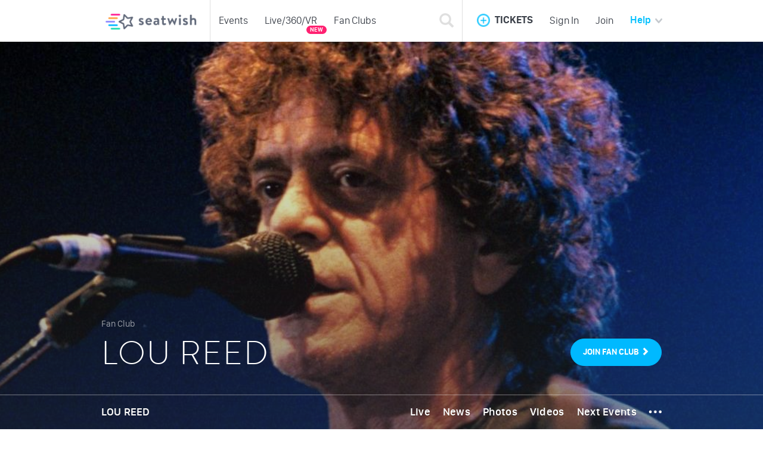

--- FILE ---
content_type: text/html; charset=UTF-8
request_url: https://seatwish.com/us/fanclub/lou-reed
body_size: 12979
content:
<!DOCTYPE html>
<html lang="en">
<head>
    <meta charset="UTF-8">
    <meta name="viewport" content="width=device-width, initial-scale=1, maximum-scale=1.0, user-scalable=no">
    <meta name="fb:app_id" content="1435788723304837">
    <meta name="google-site-verification" content="lnklI9ss9EwW4WvAUlfyGupoVpZ1iZwgnut58tuOWOs">
    <meta name="language" content="en">
    <meta name="author" content="SeatWish">
    <meta property="og:site_name" content="SeatWish">
            <meta property="og:url" content="https://seatwish.com/us/fanclub/lou-reed">
        <meta name="robots" content="index, follow" />
        <meta property="og:type" content="website">
    <link rel="apple-touch-icon" sizes="57x57" href="/images/favicon/apple-icon-57x57.png">
    <link rel="apple-touch-icon" sizes="60x60" href="/images/favicon/apple-icon-60x60.png">
    <link rel="apple-touch-icon" sizes="72x72" href="/images/favicon/apple-icon-72x72.png">
    <link rel="apple-touch-icon" sizes="76x76" href="/images/favicon/apple-icon-76x76.png">
    <link rel="apple-touch-icon" sizes="114x114" href="/images/favicon/apple-icon-114x114.png">
    <link rel="apple-touch-icon" sizes="120x120" href="/images/favicon/apple-icon-120x120.png">
    <link rel="apple-touch-icon" sizes="144x144" href="/images/favicon/apple-icon-144x144.png">
    <link rel="apple-touch-icon" sizes="152x152" href="/images/favicon/apple-icon-152x152.png">
    <link rel="apple-touch-icon" sizes="180x180" href="/images/favicon/apple-icon-180x180.png">
    <link rel="icon" type="image/png" sizes="192x192"  href="/images/favicon/android-icon-192x192.png">
    <link rel="icon" type="image/png" sizes="32x32" href="/images/favicon/favicon-32x32.png">
    <link rel="icon" type="image/png" sizes="96x96" href="/images/favicon/favicon-96x96.png">
    <link rel="icon" type="image/png" sizes="16x16" href="/images/favicon/favicon-16x16.png">
    <link rel="manifest" href="/images/favicon/manifest.json">
    <meta name="msapplication-TileColor" content="#ffffff">
    <meta name="msapplication-TileImage" content="/images/favicon/ms-icon-144x144.png">
    <meta name="theme-color" content="#ffffff">
            <link rel="alternate" href="https://seatwish.com/us/fanclub/lou-reed" hreflang="x-default" />
    <link rel="alternate" href="https://seatwish.com/us/fanclub/lou-reed?language=en" hreflang="en" />
    <link rel="alternate" href="https://seatwish.com/us/fanclub/lou-reed?language=pt" hreflang="pt-PT" />
    <link rel="alternate" href="https://seatwish.com/us/fanclub/lou-reed?language=br" hreflang="pt-BR" />
    <link rel="alternate" href="https://seatwish.com/us/fanclub/lou-reed?language=es" hreflang="es" />
    <title>Lou Reed - Fan Club</title>
    <meta name="description" content="Access to the latest news, music, exclusive photos, videos, upcoming events as well as tickets, products and fantastic giveaways! Join now! ">
<meta property="og:title" content="Lou Reed - Fan Club">
<meta name="keywords" content="sell tickets, buy tickets, concerts, tickets, cheap tickets, burning man, fyf fest, electric zoo, ultra, tomorrow world, fff, coachella, summerfest, electric forest, las vegas, bay area, new york, secondary tickets, events, line up">
<meta property="og:description" content="Access to the latest news, music, exclusive photos, videos, upcoming events as well as tickets, products and fantastic giveaways! Join now! ">
<meta property="og:image" content="https://chairnerd.global.ssl.fastly.net/images/performers-landscape/lou-reed-f43677/1149/huge.jpg">
<meta property="og:image:width" content="400">
<meta property="og:image:height" content="400">
<link href="/assets/1cc29fd2/css/bootstrap.min.css?v=1647205108" rel="stylesheet">
<link href="/assets/f563d77c/dist/css/bootstrap-select.min.css?v=1647205108" rel="stylesheet">
<link href="/assets/1f03c363/dist/smart-app-banner.css?v=1647205108" rel="stylesheet">
<link href="/css/media.css?v=1468934300" rel="stylesheet">
<link href="/css/bootstrap.css?v=1468934300" rel="stylesheet">
<link href="/css/navbar.css?v=1477316808" rel="stylesheet">
<link href="/css/modules.css?v=1468934300" rel="stylesheet">
<link href="/css/site.css?v=1476200539" rel="stylesheet">
<link href="/css/search.css?v=1468934300" rel="stylesheet">
<link href="/css/event.css?v=1469736328" rel="stylesheet">
<link href="/css/chat.css?v=1468934300" rel="stylesheet">
<link href="/css/user.css?v=1470857930" rel="stylesheet">
<link href="/css/fanclub.css?v=1468934300" rel="stylesheet">
<link href="/css/pins.css?v=1468934300" rel="stylesheet">
<script src="/assets/cda41d90/jquery.min.js?v=1647205108"></script>
<script>    function changeFlagBottom(event){
        Cookies.set('countryCode', $(event).data('country'),{ expires: 3500 });
        //return false;
    }    </script>
    <meta property="fb:app_id" content="1435788723304837" /> 
<meta name="wot-verification" content="024525dbab8fb6b9c6c1"/>
<meta name="google-play-app" content="app-id=com.seatwish">
<script>
  (function(i,s,o,g,r,a,m){i['GoogleAnalyticsObject']=r;i[r]=i[r]||function(){
  (i[r].q=i[r].q||[]).push(arguments)},i[r].l=1*new Date();a=s.createElement(o),
  m=s.getElementsByTagName(o)[0];a.async=1;a.src=g;m.parentNode.insertBefore(a,m)
  })(window,document,'script','//www.google-analytics.com/analytics.js','ga');

  ga('create', 'UA-46157603-1', 'auto');
  ga('require', 'displayfeatures');
    ga('send', 'pageview');
</script>
    <script src="//cdn.optimizely.com/js/543171011.js"></script>
    <!--<script type="text/javascript">
    function _pcm(u){setTimeout(function(){
     var d=document, p="//desv383oqqc0.cloudfront.net/",
     t = "?v="+new Date().getTime().toString().slice(0,7) + "000000",  
     s=d.createElement("script");s.type="text/javascript";s.async=true;s.src=p+u+".js"+t;
     var e=d.getElementsByTagName("script")[0];e.parentNode.insertBefore(s,e);
    },1);}_pcm("5592ca7d90bcb4030000000c");
    </script>-->
    <!-- Begin Inspectlet Embed Code -->
    <script type="text/javascript" id="inspectletjs">
    window.__insp = window.__insp || [];
    __insp.push(['wid', 820593144]);
    (function() {
    function ldinsp(){if(typeof window.__inspld != "undefined") return; window.__inspld = 1; var insp = document.createElement('script'); insp.type = 'text/javascript'; insp.async = true; insp.id = "inspsync"; insp.src = ('https:' == document.location.protocol ? 'https' : 'http') + '://cdn.inspectlet.com/inspectlet.js'; var x = document.getElementsByTagName('script')[0]; x.parentNode.insertBefore(insp, x); };
    setTimeout(ldinsp, 500); document.readyState != "complete" ? (window.attachEvent ? window.attachEvent('onload', ldinsp) : window.addEventListener('load', ldinsp, false)) : ldinsp();
    })();
    </script>
    <!-- End Inspectlet Embed Code -->
    <!--Start of Tawk.to Script-->
    <script type="text/javascript">
    var $_Tawk_API={},$_Tawk_LoadStart=new Date();
    (function(){
    var s1=document.createElement("script"),s0=document.getElementsByTagName("script")[0];
    s1.async=true;
    s1.src='https://embed.tawk.to/5668af3e0f76a5ca390508dc/default';
    s1.charset='UTF-8';
    s1.setAttribute('crossorigin','*');
    s0.parentNode.insertBefore(s1,s0);
    })();
    </script>
    <!--End of Tawk.to Script-->
    <!-- Facebook Pixel Code -->
<script>
!function(f,b,e,v,n,t,s){if(f.fbq)return;n=f.fbq=function(){n.callMethod?
n.callMethod.apply(n,arguments):n.queue.push(arguments)};if(!f._fbq)f._fbq=n;
n.push=n;n.loaded=!0;n.version='2.0';n.queue=[];t=b.createElement(e);t.async=!0;
t.src=v;s=b.getElementsByTagName(e)[0];s.parentNode.insertBefore(t,s)}(window,
document,'script','//connect.facebook.net/en_US/fbevents.js');

fbq('init', '1203607419668902');
fbq('track', "PageView");</script>
<noscript><img height="1" width="1" style="display:none"
src="https://www.facebook.com/tr?id=1203607419668902&ev=PageView&noscript=1"
/></noscript>
<!-- End Facebook Pixel Code -->

<script>
 +function(l,y,t,i,c,s) {
     l['LocalyticsGlobal'] = i;
     l[i] = function() { (l[i].q = l[i].q || []).push(arguments) };
     l[i].t = +new Date;
     (s = y.createElement(t)).type = 'text/javascript';
     s.src = '//web.localytics.com/v3/localytics.js';
     (c = y.getElementsByTagName(t)[0]).parentNode.insertBefore(s, c);
     ll('init', 'fac9fd8828d5a217ebc1bd5-a2dcec8e-a4e4-11e5-1259-008b20abc1fa', {} /* Options */);
 }(window, document, 'script', 'll');
</script>
<!-- start Mixpanel --><script type="text/javascript">(function(e,b){if(!b.__SV){var a,f,i,g;window.mixpanel=b;b._i=[];b.init=function(a,e,d){function f(b,h){var a=h.split(".");2==a.length&&(b=b[a[0]],h=a[1]);b[h]=function(){b.push([h].concat(Array.prototype.slice.call(arguments,0)))}}var c=b;"undefined"!==typeof d?c=b[d]=[]:d="mixpanel";c.people=c.people||[];c.toString=function(b){var a="mixpanel";"mixpanel"!==d&&(a+="."+d);b||(a+=" (stub)");return a};c.people.toString=function(){return c.toString(1)+".people (stub)"};i="disable time_event track track_pageview track_links track_forms register register_once alias unregister identify name_tag set_config people.set people.set_once people.increment people.append people.union people.track_charge people.clear_charges people.delete_user".split(" ");
for(g=0;g<i.length;g++)f(c,i[g]);b._i.push([a,e,d])};b.__SV=1.2;a=e.createElement("script");a.type="text/javascript";a.async=!0;a.src="undefined"!==typeof MIXPANEL_CUSTOM_LIB_URL?MIXPANEL_CUSTOM_LIB_URL:"file:"===e.location.protocol&&"//cdn.mxpnl.com/libs/mixpanel-2-latest.min.js".match(/^\/\//)?"https://cdn.mxpnl.com/libs/mixpanel-2-latest.min.js":"//cdn.mxpnl.com/libs/mixpanel-2-latest.min.js";f=e.getElementsByTagName("script")[0];f.parentNode.insertBefore(a,f)}})(document,window.mixpanel||[]);
mixpanel.init("4a8ab11874083fdc0f17a52859257065");</script><!-- end Mixpanel -->
<script type="text/javascript">
    var clevertap = {event:[], profile:[], account:[]};
    clevertap.account.push({"id": "4R6-685-W64Z"});
    clevertap.enablePersonalization = true;
    (function () {
           var wzrk = document.createElement('script');
           wzrk.type = 'text/javascript';
           wzrk.async = true;
       	   wzrk.src = ('https:' == document.location.protocol ? 'https://d2r1yp2w7bby2u.cloudfront.net' : 'http://static.clevertap.com') + '/js/a.js?v=0';
	 	   var s = document.getElementsByTagName('script')[0];
           s.parentNode.insertBefore(wzrk, s);
       })();
    </script>
<script type="application/ld+json">
{
  "@context": "http://schema.org",
  "@type": "WebSite",
  "url": "https://seatwish.com/",
  "potentialAction": {
    "@type": "SearchAction",
    "target": 
"https://seatwish.com/pt/site/search?SearchForm%5Bsearch%5D={search_term_string}",
    "query-input": "required name=search_term_string"
  }
}
</script></head>
<body>
            
    <div class="wrap">
        
<script>
    var isPageLoaded = false;
    
    $( document ).ready(function() {
        
        $('#btnShowSearch').on( "click", function(e) {
            if (!isPageLoaded) return;
            $('#wrapNavbarSearch').toggle();
            $('#wrapNavbarSearch').find('input').focus();
            e.preventDefault();
        });
        
        $('#btnShowSearchMobile').on( "click", function(e) {
            if (!isPageLoaded) return;
            $('#wrapNavbarSearchMobile').toggle();
            $('#wrapNavbarSearchMobile').find('input').focus();
            e.preventDefault();
        });
    });
    
    $(window).load(function () {
        // set the width for the search wrap
        var navBarRigh = $('ul#mainNavbarRight');
        var navBarRighWidth = parseInt(navBarRigh.outerWidth()); 
        var btnSearchWidth = parseInt(navBarRigh.find('#btnShowSearch').outerWidth()); 
        navBarRighWidth = navBarRighWidth - btnSearchWidth; 
        $('#wrapNavbarSearch').css('right', navBarRighWidth + 'px');
        isPageLoaded = true;
    });
    
</script>

<div id="mainNavbar" class=" main-pages">
    <!-- add sub menu first to avoid z-index issues -->
    <nav class="navbar navbar-default navbar-fixed-top">
        <div class="container">
            <!-- Brand and toggle get grouped for better mobile display -->
            <div class="navbar-header">
                <ul class="navbar-nav-mobile pull-right">
                    <li class="link-search">
                        <a id="btnShowSearchMobile" href="#">
                            <img class="navbarIcon" src="/images/icon_search@2x.png" alt="Search">
                        </a>
                    </li>    
                    <li class="dropdown link-tickets">
                        <a href="#" class="dropdown-toggle" data-toggle="dropdown" role="button" aria-haspopup="true" aria-expanded="false">
                            <img class="navbarIcon" src="/images/icon_add@2x.png" alt="Add">
                        </a>
                        <ul class="dropdown-menu list-group menu-tickets">
                            <li class="list-group-item">
                                <div class="media">
                                    <div class="media-left media-middle">
                                                                                    <a class="btn btn-sell" href="/us/sellticket" role="button">SELL</a>
                                                                            </div>
                                    <div class="media-body">
                                        Add your tickets and wait for offers! Get the best deal!                                    </div>
                                </div>
                            </li>
                            <li class="list-group-item odd">
                                <div class="media">
                                    <div class="media-left media-middle">
                                                                                    <a class="btn btn-swap" href="/us/swapticket" role="button">SWAP</a>
                                                                            </div>
                                    <div class="media-body">
                                        Swap ticket with each other.<br>Get the best seat                                    </div>
                                </div>
                            </li>
                            <li class="list-group-item">
                                <div class="media">
                                    <div class="media-left media-middle">
                                                                                    <a class="btn btn-want" href="/us/buyticket" role="button">WANT</a>
                                                                            </div>
                                    <div class="media-body">
                                        Tell everyone that you want a ticket for that event!                                    </div>
                                </div>
                            </li>
                        </ul>
                    </li>
                                            <li><a href="/us/login">Sign In</a></li>                    
                        <li><a href="/us/register">Join</a></li> 
                                    </ul>
                <div id="wrapNavbarSearchMobile" >
                    <!-- menu search --> 
                        <script id="search-template-menu" type="x-tmpl-mustache">
        <a href="{{slug}}" class="list-group-item" onclick="clevertap.event.push('Search_Result_Pressed', {'Event_Name':'{{originalTitle}}', 'EventId':'{{id}}', 'Event_Location':'{{location}}', 'Event_Start':'{{date}}', 'Event_Country':'en-US', 'Position':'NavBar'});">
            <div class="media">
                <div class="media-left media-middle text-center">
                    <div class="wrap-date">
                        <span class="date">{{date}}</span>
                    </div>
                </div>
                <div class="media-body media-middle">
                    <span class="title">{{{title}}}</td>
                </div>
                <div class="media-body media-middle col-type">
                    <span class="timestamp">Event</td>
                </div>
            </div>
        </a>
    </script>
    <script id="search-performer-template-menu" type="x-tmpl-mustache">
        <a href="{{slug}}" class="list-group-item">
            <div class="media">
                <div class="media-left media-middle">
                </div>
                <div class="media-body media-middle">
                    <span class="title">{{{title}}}</span>
                </div>
                <div class="media-body media-middle col-type">
                    <span class="timestamp">Fan Club</span>
                </div>
            </div>
        </a>
    </script>
    <script id="search-user-template-menu" type="x-tmpl-mustache">
        <a href="{{slug}}" class="list-group-item">
            <div class="media">
                <div class="media-left media-middle">
                    <img class="media-object img-circle" src="{{user_photo}}" alt="user photo">
                </div>
                <div class="media-body media-middle">
                    <span class="title">{{{title}}}</span>
                </div>
                <div class="media-body media-middle col-type">
                    <span class="timestamp">User</span>
                </div>
            </div>
        </a>
    </script>

<div class="menu-search">
    <div class="wrap-navbar-search">
        <form id="w1" class="navbar-form navbar-left" action="/us/site/search" method="get" role="search"> 
            <div class="input-group"> 
                <!--<input id="txtSearch" type="text" class="form-control txt-search" name="SearchForm[search]" placeholder="Search Artists, City, Users or Events" autocomplete="off"> -->
                <div class="wrap-search-input">
                    <input type="text" id="searchform-menu-search" class="form-control txt-search" name="SearchForm[search]" data-ref="searchform-search" placeholder="Artist, local or event" autocomplete="off"> 
                </div>
                <div class="wrap-btn-loading hide">
                    <span class="glyphicon glyphicon-refresh glyphicon-refresh-animate"></span>
                </div>
                <div class="input-group-btn wrap-btn-search">
                    <button type="submit" class="btn btn-border-round  btn-stk-blue" onclick="clevertap.event.push(&quot;Search_Pressed&quot;, {&quot;Search&quot;:$(this).parents(&quot;form:first&quot;).find(&#039;[data-ref=&quot;searchform-search&quot;]&#039;).val()});">OK</button>                </div>
                <input type="hidden" id="searchform-flag" name="SearchForm[flag]" value="en-US">                
            </div> 
        </form>        <div class="clearfix"></div>
    </div>
    <div class="wrap-search-results list-group">
    </div>
</div>                </div>
                <a class="navbar-brand" href="/">
                    <img id="logoHome" class="logo" src="/images/logo_seatwish_interior@2x.png" alt="SeatWish">
                </a>
            </div>

            <!-- Collect the nav links, forms, and other content for toggling -->
            <div class="collapse navbar-collapse">
                <ul class="nav navbar-nav">
                    <li class="separator"></li>
                                        <li ><a href="/us/events">Events</a></li>
                    <li ><a href="/us/live-360-vr">Live/360/VR<span class="badge badge-new">NEW</span></a></li> <!-- margin-top is only necessary to this menu -->
                    <li ><a href="/us/fanclubs">Fan Clubs</a></li>                   
                </ul>
                <div id="wrapNavbarSearch" >
                    <!-- menu search --> 
                    <div class="menu-search">
    <div class="wrap-navbar-search">
        <form id="w2" class="navbar-form navbar-left" action="/us/site/search" method="get" role="search"> 
            <div class="input-group"> 
                <!--<input id="txtSearch" type="text" class="form-control txt-search" name="SearchForm[search]" placeholder="Search Artists, City, Users or Events" autocomplete="off"> -->
                <div class="wrap-search-input">
                    <input type="text" id="searchform-menu-search" class="form-control txt-search" name="SearchForm[search]" data-ref="searchform-search" placeholder="Artist, local or event" autocomplete="off"> 
                </div>
                <div class="wrap-btn-loading hide">
                    <span class="glyphicon glyphicon-refresh glyphicon-refresh-animate"></span>
                </div>
                <div class="input-group-btn wrap-btn-search">
                    <button type="submit" class="btn btn-border-round  btn-stk-blue" onclick="clevertap.event.push(&quot;Search_Pressed&quot;, {&quot;Search&quot;:$(this).parents(&quot;form:first&quot;).find(&#039;[data-ref=&quot;searchform-search&quot;]&#039;).val()});">OK</button>                </div>
                <input type="hidden" id="searchform-flag" name="SearchForm[flag]" value="en-US">                
            </div> 
        </form>        <div class="clearfix"></div>
    </div>
    <div class="wrap-search-results list-group">
    </div>
</div>                </div>
                <ul id="mainNavbarRight" class="nav navbar-nav navbar-right">
                    <li class="link-search"><a id="btnShowSearch" href="#"><span class="glyphicon glyphicon-search"></span></a></li>
                    <li class="separator"></li>                    
                    <li class="dropdown link-tickets">
                        <a href="#" class="dropdown-toggle" data-toggle="dropdown" role="button" aria-haspopup="true" aria-expanded="false">
                            <img class="navbarIcon" src="/images/icon_add@2x.png" alt="Add">
                            <span class="title">TICKETS</span>
                        </a>
                        <ul class="dropdown-menu list-group menu-tickets">
                            <li class="list-group-item">
                                <div class="media">
                                    <div class="media-left media-middle">
                                                                                    <a class="btn btn-sell" href="/us/sellticket" role="button">SELL</a>
                                                                            </div>
                                    <div class="media-body">
                                        Add your tickets and wait for offers! Get the best deal!                                    </div>
                                </div>
                            </li>
                            <li class="list-group-item odd">
                                <div class="media">
                                    <div class="media-left media-middle">
                                                                                    <a class="btn btn-swap" href="/us/swapticket" role="button">SWAP</a>
                                                                            </div>
                                    <div class="media-body">
                                        Swap ticket with each other.<br>Get the best seat                                    </div>
                                </div>
                            </li>
                            <li class="list-group-item">
                                <div class="media">
                                    <div class="media-left media-middle">
                                                                                    <a class="btn btn-want" href="/us/buyticket" role="button">WANT</a>
                                                                            </div>
                                    <div class="media-body">
                                        Tell everyone that you want a ticket for that event!                                    </div>
                                </div>
                            </li>
                        </ul>
                    </li>
                                        <li><a href="/us/login">Sign In</a></li>                    
                    <li><a href="/us/register">Join</a></li> 
                    <li class="dropdow link-help">
                        <a href="/us/faq" class="dropdown-toggle" data-toggle="dropdown" role="button" aria-haspopup="true" aria-expanded="false">
                            Help                            <img class="navbarIcon" class="icon-arrow" src="/images/icon_arrow@2x.png" alt="open">
                        </a>
                        <div class="dropdown-menu menu-help">
                            <div class="border-top"></div>
                            <div class="section">Help</div>
                            <div class="list-group">
                                <a href="/us/faq" class="list-group-item">What can you do in SeatWish?</a>
                                <a href="/us/faq" class="list-group-item">After inserting a ticket what happens?</a>
                                <a href="/us/faq" class="list-group-item">What should I do to increase my chances of selling my tickets?</a>
                                <a href="/us/faq" class="list-group-item more">More Questions...</a>
                            </div>
                        </ul>
                    </li>
                                   </ul>
            </div><!-- /.navbar-collapse -->
        </div><!-- /.container-fluid -->
        <div class="navbar-sub-menu" >
            <ul>
                <li class=""><a href="/us/events">Events</a></li>
                <!--<li class="bold" style="margin-top: 1px;"><a href="#">360/VR</a></li>--> <!-- margin-top is only necessary to this menu -->
                <li><a href="/us/live-360-vr">Live/360/VR</a></li>
                <li class=""><a href="/us/fanclubs">Fan Clubs</a></li> 
            </ul>
        </div>
    </nav>
</div>         
        <div class="site-content site-event fanclub-background">
                        <div class="container">
                            </div>
            <script type="text/javascript">
    mixpanel.track("Visit Fanclub", {
        "Title": "Lou Reed",
        "ID": "639"
    });
</script>
<div class="site-fanclub">
    


<!-- back to top -->
<span id="top-link-block" class="hidden">
    <a href="#top" class="btn-scroll-top"  onclick="$('html,body').animate({scrollTop:0},'slow');return false;">
        <i class="glyphicon glyphicon-chevron-up"></i>
    </a>
</span>

<div id="fanclubMain" class="wrap-cover" style="background-image: url('https://chairnerd.global.ssl.fastly.net/images/performers-landscape/lou-reed-f43677/1149/1200x525.jpg');">
    <div class="gradient"></div>
    <div class="wrap-content">
        <div class="wrap-content-details">
            <div class="container">
                <div class="row">
                    <div class="col-sm-9 col-xs-12">
                        <p class="artist-details">Fan Club</p>
                        <a href="/us/fanclub/lou-reed" class="artist-name secondary-font">Lou Reed</a>  
                    </div> 
                    <div class="col-sm-3 hidden-xs">
                    </div>
                </div>
                <div class="wrap-content-btns">
                    <button id="btnJoinCover" class="btn btn-stk-blue" type="button" role="button" onclick="followPerformer()">
                        <span data-ref="join-button-cover">JOIN <span class="hidden-xs">FAN CLUB</span></span>
                                                    <span class="glyphicon glyphicon-chevron-right" data-ref="join-button-cover-glyphicon"></span>
                                            </button> 
                </div>
            </div>
        </div>
        
<div class="wrap-content-menu">
    <div class="container">
        <ul class="nav nav-pills pull-left menu hidden-xs">
                        <li role="presentation" class="home active"><a href="/us/fanclub/lou-reed"><img class="icon-arrow" src="/images/icon_arrow@2x.png" alt="open">LOU REED</a></li>            
        </ul>
        <ul class="nav nav-pills pull-right menu hidden-xs">
                                    <li role="presentation" class="live "><a href="/us/fanclub/lou-reed/videostreams" data-link="menu"> Live</a></li>
            <li role="presentation" class=""><a href="/us/fanclub/lou-reed/news"  data-link="menu">News</a></li>
            <!--<li role="presentation" class=""><a href="#" onclick="$('#modalJoinFanClub').modal('show'); return false;">MUSIC</a></li>-->
            <li role="presentation" class=""><a href="/us/fanclub/lou-reed/photos"  data-link="menu">Photos</a></li>
            <li role="presentation" class=""><a href="/us/fanclub/lou-reed/videos" onclick="return openJoinFanClubModal('/us/fanclub/lou-reed/videos');" data-link="menu">Videos</a></li>
            <li role="presentation" class=""><a href="/us/fanclub/lou-reed/tourdates" onclick="return openJoinFanClubModal('/us/fanclub/lou-reed/tourdates');" data-link="menu" data-ref="tour-dates-anchor">Next Events</a></li>
            
            <li class="dropdown more-options">
                <a href="#" class="dropdown-toggle" data-toggle="dropdown" role="button" aria-haspopup="true" aria-expanded="false">
                    <!--
                    Dropdown <span class="caret"></span>
                    -->
                    <img class="white-icon" src="/images/icon_points_menu.png">
                    <img class="black-icon" src="/images/icon_points_menu_black.png">
                </a>
                <ul class="dropdown-menu">
                    <li><a href="/us/fanclub/lou-reed/community" onclick="return openJoinFanClubModal('/us/fanclub/lou-reed/community');" data-link="submenu">Community</a></li>
                    <li><a href="/us/fanclub/lou-reed/giveaways" onclick="return openJoinFanClubModal('/us/fanclub/lou-reed/giveaways');" data-link="submenu">Giveaways</a></li>
                    <!--<li><a href="#">Music</a></li>-->
                    <li><a href="/us/fanclub/lou-reed/fanmap" onclick="return openJoinFanClubModal('/us/fanclub/lou-reed/fanmap');" data-link="submenu">Fan Map</a></li>
                </ul>
            </li>
        </ul>
        <div class="menu-mobile menu visible-xs">
            <div class="row">
                <div class="col-xs-9 left">
                    <ul class="nav nav-pills menu">
                        <li role="presentation"><a href="/us/fanclub/lou-reed">LOU REED</a></li>
                    </ul>
                </div>
                <div class="col-xs-3 right">
                    <ul class="nav nav-pills menu">                                    
                        <li id="menuFanclubMobile" role="presentation" class="active"><a href="#">MENU</a></li>
                    </ul>                     
                </div>
            </div>
        </div>
        <div id="menuItemsFanclubMobile" class="menu-items-mobile hidden-sm hidden-md hidden-lg">
            <div class="row">
                <div class="col-xs-6 left">
                    <ul class="nav nav-pills menu nav-stacked">
                        <li role="presentation" class="live "><a href="/us/fanclub/lou-reed/videostreams" data-link="menu"> LIVE</a></li>
                        <li role="presentation" class=""><a href="/us/fanclub/lou-reed/news"  data-link="menu">NEWS</a></li>
                        <!--<li role="presentation" class=""><a href="#" onclick="$('#modalJoinFanClub').modal('show'); return false;">MUSIC</a></li>-->
                        <li role="presentation" class=""><a href="/us/fanclub/lou-reed/photos"  data-link="menu">PHOTOS</a></li>
                        <li role="presentation" class=""><a href="/us/fanclub/lou-reed/videos" onclick="return openJoinFanClubModal('/us/fanclub/lou-reed/videos');" data-link="menu">VIDEOS</a></li>
                        <li role="presentation" class=""><a href="/us/fanclub/lou-reed/tourdates" onclick="return openJoinFanClubModal('/us/fanclub/lou-reed/tourdates');" data-link="menu" data-ref="tour-dates-anchor">UPCOMING EVENTS</a></li>
                    </ul>
                </div>
                <div class="col-xs-6 right">
                    <ul class="nav nav-pills menu nav-stacked">
                        <!--<li role="presentation" class=""><a href="#" onclick="$('#modalJoinFanClub').modal('show'); return false;">FEED</a></li>-->
                        <li role="presentation" class=""><a href="/us/fanclub/lou-reed/community" onclick="return openJoinFanClubModal('/us/fanclub/lou-reed/community');" data-link="submenu">COMMUNITY</a></li>
                        <!--<li role="presentation" class=""><a href="#" onclick="$('#modalJoinFanClub').modal('show'); return false;">BIOGRAPHY</a></li>-->
                        <li role="presentation" class=""><a href="/us/fanclub/lou-reed/giveaways" onclick="return openJoinFanClubModal('/us/fanclub/lou-reed/giveaways');" data-link="submenu">GIVEAWAYS</a></li>
                        <!--<li role="presentation" class=""><a href="#" onclick="$('#modalJoinFanClub').modal('show'); return false;">STORE</a></li>-->
                        <!--<li role="presentation" class=""><a href="#" onclick="$('#modalJoinFanClub').modal('show'); return false;">GIFTS</a></li>-->
                        <li role="presentation" class=""><a href="/us/fanclub/lou-reed/fanmap" onclick="return openJoinFanClubModal('/us/fanclub/lou-reed/fanmap');" data-link="submenu">FAN MAP</a></li>
                    </ul>
                </div>
            </div>
        </div>
    </div>
</div>

       </div>
</div>

       
<div class="modal fade modal-old" id="modalJoinFanClub" tabindex="-1" role="dialog" aria-labelledby="ModalJoinFanClub" aria-hidden="true">
    <div class="modal-dialog">
        <div class="modal-content">
            <button type="button" class="close" data-dismiss="modal" style="" aria-label="Close">X</button>
                <div class="modal-body text-center">
                    <div data-ref="moda-is-following" style="display:none;">
                        <h3 class="modal-title secondary-font" >
                            Soon you will be alerted when this content is available.                        </h3>
                    </div>
                    <div data-ref="moda-is-not-following" style="">
                        <h4 class="modal-title secondary-font" data-ref="moda-is-not-following">
                            Connect with other fans and access exclusive content!                        </h4>
                        <br>
                        <p>
                            Connect with other fans worldwide and stay up to date! Be the first to know when Lou Reed is in town! Receive updates on tickets for sale or swap.                        </p>
                        <div class="wrap-btn-join" data-ref="moda-is-not-following">
                            <div class="line">&nbsp;</div>
                            <div class="wrap-btn">
                                <button class="btn btn-stk-blue" data-ref="join-fan-club-follow-link" type="button" role="button" data-dismiss="modal" onclick="followPerformer();">
                                    JOIN FAN CLUB                                    <span class="glyphicon glyphicon-chevron-right"></span>
                                </button>
                            </div>        
                        </div>
                    </div>
                </div>
        </div>
    </div>
</div> 

<div class="modal fade modal-old" id="modalAfterJoin" tabindex="-1" role="dialog" aria-labelledby="ModalAfterJoin" aria-hidden="true">
    <div class="modal-dialog">
        <div class="modal-content">
            <button type="button" class="close" data-dismiss="modal" style="" aria-label="Close">X</button>
                <div class="modal-body text-center">
                    <h4 class="modal-title secondary-font" >
                        Thank you for joining Lou Reed - Fan Club!                    </h4>
                    <br>
                    <p>
                        Congratulations! You are one of the first member to join! Soon you will be alerted when you have FULL ACCESS to this Fan Club. SeatWish Team                    </p>
                    <div class="wrap-btn-join">
                        <div class="line">&nbsp;</div>
                        <div class="wrap-btn">
                            <a class="btn btn-stk-blue" data-ref="after-join-modal-link" href="/us/fanclub/lou-reed">
                                CONTINUE                                <span class="glyphicon glyphicon-chevron-right"></span>
                            </a>
                        </div>        
                    </div>
                </div>
        </div>
    </div>
</div>

    <div class="wrap-sections">
        

            <div id="fanclubAbout" class="fanclub-section about">           
                                <div class="container">
                   <h4>Welcome to Lou Reed FanClub</h4>
                    <p>
                        We know that you are the biggest fan of Lou Reed so we created this FanClub so your never miss any important information. Here you will have access to the latest news, music, exclusive photos, videos, dates on which it will be in your country as well as fantastic products.                    </p>
                    <p class="info">
                        You also have unique and first-hand access to all the giveaways. Only the FanClub members are alerted when the giveaways start.                    </p>
                </div>
            </div>
                            <div class="fanclub-section join" data-ref="join-funclub-section">     
                    <div class="container">
                        <div class="line">&nbsp;</div>
                        <h4>Connect with other fans and access exclusive content!<!--Joining the <span class="artist">One Direction Fan Club</span> couldn't be easier!--></h4>
                        <div class="users">
                                                                                                <a href="/us/user/diogo.minas">
                                            <img class="img-circle user-photo" src="https://graph.facebook.com/100001141986606/picture" alt="User Photo">                                
                                    </a>

                                                                    <a href="/us/user/miguelaraujomusica">
                                            <img class="img-circle user-photo" src="https://graph.facebook.com/1267976316580656/picture" alt="User Photo">                                
                                    </a>

                                                                    <a href="/us/user/anacristino_">
                                            <img class="img-circle user-photo" src="https://graph.facebook.com/1420938384599893/picture" alt="User Photo">                                
                                    </a>

                                                                    <a href="/us/user/godlike_05">
                                            <img class="img-circle user-photo" src="https://graph.facebook.com/10209413062739087/picture" alt="User Photo">                                
                                    </a>

                                                                    <a href="/us/user/henrybaeta_scp">
                                            <img class="img-circle user-photo" src="https://graph.facebook.com/844701935645363/picture" alt="User Photo">                                
                                    </a>

                                                                    <a href="/us/user/marta_ferreira_03">
                                            <img class="img-circle user-photo" src="https://graph.facebook.com/10205429662854833/picture" alt="User Photo">                                
                                    </a>

                                                                    <a href="/us/user/tomasmaiapinto">
                                            <img class="img-circle user-photo" src="https://graph.facebook.com/1435664589782178/picture" alt="User Photo">                                
                                    </a>

                                                                    <a href="/us/user/saracunha94">
                                            <img class="img-circle user-photo" src="https://graph.facebook.com/10203703763428464/picture" alt="User Photo">                                
                                    </a>

                                                                    <a href="/us/user/joaomonteirofb">
                                            <img class="img-circle user-photo" src="https://graph.facebook.com/100002549652243/picture" alt="User Photo">                                
                                    </a>

                                                                <div class="visible-xs">&nbsp;</div>
                                                                    <span><b>+152</b> recently joined</span>
                                                            
                        </div>
                        <p>
                            Connect with other fans worldwide and stay up to date! Be the first to know when Lou Reed is in town! Receive updates on tickets for sale or swap.                        </p>
                        <div class="wrap-btn-join">
                            <div class="line">&nbsp;</div>
                            <div class="wrap-btn">
                                <button class="btn btn-stk-blue" type="button" role="button" onclick="followPerformer()">
                                    JOIN FAN CLUB                                    <span class="glyphicon glyphicon-chevron-right"></span>
                                </button>
                            </div>        
                        </div>
                    </div>
                </div>   
                        <div class="fanclub-section" data-ref="country-events">
                <div class="container">
                    <div class="title">
                        <div class="img-title">
                            <img  src="/images/icn_tickets.png" alt="Tickets"> 
                        </div>
                        <div class="text-title">
                            <div class="hidden-xs">
                                <p>Upcoming Events in USA</p>
                            </div>
                            <div class="visible-xs">
                                <p>Upcoming Events in </p>
                                <p><b>USA</b></p>
                            </div>
                        </div>
                    </div>
                    <div class="rows-fanclub-events">
                        <div id="PinsContainer" class="list-view"><div class="" data-key="1152088"><div class="row odd">
    <div class="col-xs-3 col-sm-1 col-date" onclick="location.href='/us/event/tickets-lou-reed-2';">
                <div><span><b>Nov 12</b></span></div>
        <div><span>2025</span></div>
    </div>
    <div class="col-xs-9 col-sm-6 col-location" onclick="location.href='/us/event/tickets-lou-reed-2';">
        <div><span class="site"><b>Lou Reed</b></span></div>
        <div><span>The Bowery Electric - New York</span></div>
    </div>
    <div class="clearfix visible-xs visible-xs-block"></div>
    <div class="col-xs-3 visible-xs">&nbsp;</div>
    <div class="col-xs-3 col-sm-2 col-ticket align-middle" onclick="location.href='/us/event/tickets-lou-reed-2';">
        <span>TICKETS <b>0</b></span>
    </div>
    <div class="col-xs-4 col-sm-2 text-center align-middle" onclick="location.href='/us/event/tickets-lou-reed-2';">
        <span> <b></b></span>
    </div>
    <div class="col-xs-2 col-sm-1 text-center align-middle">
        <button class="btn-link" type="button" role="button" onClick="window.open('https://www.facebook.com/sharer/sharer.php?u=https%3A%2F%2Fseatwish.com%2Fus%2Fevent%2Ftickets-lou-reed-2&title=Lou+Reed','sharer','toolbar=0,status=0,width=580,height=325');"><img  src="/images/icn_share.png" alt="Share"></button>
    </div>
</div>
</div>
</div>                    </div>
                </div>
            </div>
            <div class="fanclub-section" data-ref="world-events">
                <div class="container">
                    <div class="title">
                        <div class="img-title">
                            <img  src="/images/icn_tickets.png" alt="Tickets">
                        </div>
                        <div class="text-title">
                            <div class="hidden-xs">
                                <p>Lou Reed World Event Dates </p>
                            </div>
                            <div class="visible-xs">
                                <p>Lou Reed</p>
                                <p><b> World Event Dates </b></p>
                            </div>
                        </div>
                    </div>
                    <div class="rows-fanclub-events">
                        <div id="PinsContainer-world" class="list-view"><div class="empty">There are no upcoming events for this performer</div></div>                    </div>
                </div>
            </div>
            <div class="fanclub-section see-all">
                <div class="container">
                    
                </div>
            </div>
        </div>
</div>


<div class="modal fade modal-old" id="modalAskForEvent" tabindex="-1" role="dialog" aria-labelledby="ModalTicketCreatedLabel" aria-hidden="true">
    <div class="modal-dialog">
        <div class="modal-content">
            <button type="button" class="close" data-dismiss="modal" style="" aria-label="Close">X</button>
                            <div class="modal-body text-center">
                    <h2 class="modal-title secondary-font" id="myModalLabel">
                        Only registered users can ask for new events                    </h2>
                </div>
                    </div>
    </div>
</div>           </div>
        
        <footer id="footer">
    <div class="container">
        <div class="row">
            <div class="col-xs-12">
                <div class="holder">
                    <div class="row">
                        <div class="col-xs-6 col-md-3">
                            <h3>Country</h3>
                            <ul class="list-unstyled list-country">
                                                                <li><a href="/us/fanclub/lou-reed" onclick='clevertap.event.push("Country_Selected", {"Country":"United States"});' ><img src="/images/flags/flag-en-US.png" alt=""> United States</a></li>
                                                                <li><a href="/pt/fanclub/lou-reed" onclick='clevertap.event.push("Country_Selected", {"Country":"Portugal"});'><img src="/images/flags/flag-pt-PT.png" alt=""> Portugal</a></li>
                                                                <li><a href="/br/fanclub/lou-reed" onclick='clevertap.event.push("Country_Selected", {"Country":"Brazil"});'><img src="/images/flags/flag-pt-BR.png" alt=""> Brazil</a></li>
                                                                <li><a href="/es/fanclub/lou-reed" onclick='clevertap.event.push("Country_Selected", {"Country":"Spain"});'><img src="/images/flags/flag-es-ES.png" alt=""> Spain</a></li>
                            </ul>
                        </div>
                        <div class="col-xs-6 col-md-3">
                            <h3>Language</h3>
                            <ul class="list-unstyled">
                                <li><a href="/us/fanclub/lou-reed?language=en">English </a></li>
                                <li><a href="/us/fanclub/lou-reed?language=pt">Português </a></li>
                                <li><a href="/us/fanclub/lou-reed?language=br">Português (Brasil) </a></li>
                                <li><a href="/us/fanclub/lou-reed?language=es">Español </a></li>
                            </ul>
                        </div>
                        <div class="col-xs-6 col-md-3">
                            <h3>Follow us</h3>
                            <ul class="list-unstyled socail-networks">
                                                                                                    <li class="facebook"><a href="https://www.facebook.com/seatwish" target="_blank">facebook</a></li>    
                                                                                                    <li class="twitter"><a href="https://twitter.com/seatwish" target="_blank">twitter</a></li>    
                                                                                                    <li class="google-plus"><a href="https://google.com/+SticketinPt" target="_blank">google plus</a></li>    
                                                                    <li class="instagram"><a href="https://www.instagram.com/seatwish/" target="_blank">instagram</a></li>   
                                    <li class="crunchbase"><a href="https://www.crunchbase.com/organization/seatwish" target="_blank">crunchbase</a></li> 
                                    <li class="linkedin"><a href="https://www.linkedin.com/company/seatwish" target="_blank">linkedin</a></li> 
                                    <li class="fs6"><a href="https://www.f6s.com/seatwish" target="_blank">fs6</a></li> 
                                    <li class="youtube"><a href="https://www.youtube.com/channel/UCyZy9z5PfE2Ffe-78_c0TQA" target="_blank">youtube</a></li> 
                            </ul>
                        </div>
                        <div class="col-xs-6 col-md-3">
                            <h3>Mobile Apps</h3>
                            <ul class="list-unstyled mobile-apps">
                                <li class="appstore"><a href="https://itunes.apple.com/us/app/seatwish/id1120293495" target="_blank">app store</a></li>
                                <li class="googleplay"><a href="https://play.google.com/store/apps/details?id=com.seatwish" target="_blank">google play</a></li> 
                            </ul>
                        </div>
                    </div>
                </div>
                <div class="footer-links">
                    <div class="row">
                        <div class="col-xs-6  col-md-3">
                            <h3>SeatWish</h3>
                            <ul class="list-unstyled">
                                <li><a href="/us/about">About us </a></li>
                                <li><a href="/us/team">Team</a></li>  
                                <li><a href="/us/all-events">All Events</a></li>
                                <li><a href="/us/all-fanclubs">All Fan Clubs</a></li>
                                <li><a href="/us/pages">News</a></li>
                                <li><a href="/us/giveaways">Giveaways</a></li> 
                                <li><a href="/us/invitefriends">Invite Friends</a></li>
                                <li><a href="/us/careers">Careers</a></li>

                                <!--<li><a href="/us/topreferrals">Top Referrals</a></li>-->
                            </ul>
                        </div>
                        <div class="col-xs-6  col-md-3">
                            <h3>Help</h3>
                            <ul class="list-unstyled">
                                <li><a href="/us/faq">FAQ</a></li>
                                <li><a href="/us/safety-tips">Safety Tips</a></li>
                            </ul>
                        </div>
                        <div class="col-xs-6  col-md-3">
                            <h3>Legal</h3>
                            <ul class="list-unstyled">
                                <li><a href="/us/privacy-policy">Privacy Policy</a></li>
                                <li><a href="/us/general-conditions">General Conditions</a></li>               
                            </ul>
                        </div>
                        <div class="col-xs-6  col-md-3">
                            <h3>Partners</h3>
                            <ul class="list-unstyled">
                                <li><a href="http://www.investbraga.com/startup/">Startup Braga</a></li>
                                <li><a href="https://www.cgd.pt/">Caixa Geral de Depósitos</a></li>
                                <li><a href="https://www.microsoft.com">Microsoft</a></li>
                                <li><a href="https://www.paypal.com">PayPal</a></li>
                            </ul>
                        </div>
                    </div>
                </div>
                <div class="img-area">
                    <a href="https://mixpanel.com/f/partner"><img src="//cdn.mxpnl.com/site_media/images/partner/badge_light.png" alt="Mobile Analytics"></a>                </div>						
            </div>
        </div>
    </div>
</footer>
<script type="text/javascript" src="https://cdn.ywxi.net/js/1.js" async></script>
 

    </div>
        <script src="/assets/3565b86/moment.min.js?v=1647205108"></script>
<script src="/assets/bb47b99a/en-gb.js"></script>
<script src="/assets/d2d5210/mustache.min.js?v=1647205108"></script>
<script src="/assets/98c3f2ba/yii.js?v=1647205108"></script>
<script src="/assets/1cc29fd2/js/bootstrap.min.js?v=1647205108"></script>
<script src="/assets/8085181c/js.cookie.js?v=1647205108"></script>
<script src="/assets/f563d77c/dist/js/bootstrap-select.min.js?v=1647205108"></script>
<script src="/assets/1f03c363/dist/smart-app-banner.js?v=1647205108"></script>
<script src="/scripts/jquery.mixitup.min.js?v=1468934300"></script>
<script src="/scripts/seatwish.js?v=1468934300"></script>
<script src="/assets/98c3f2ba/yii.activeForm.js?v=1647205108"></script>
<script>    function followPerformer(redirect_url){
        $.ajax({
            type: 'POST',
            url: '/us/followperformer',
            //timeout: 30000,
            data: { performer: 639},
            success: function (data) {

                if(data.status != false){
                    if(data.operation == "add"){
                        $('div[data-ref="join-funclub-section"]').hide();
                        $('span[data-ref="join-button-cover"]').html('LEAVE <span class="hidden-xs">FAN CLUB</span>');
                        $('span[data-ref="join-button-cover-glyphicon"]').remove();
                        $('#btnJoinCover').removeClass('btn-stk-blue').addClass('btn-stk-blue-border-transparent');
                        openAfterJoinModal(redirect_url);
                        $('*[data-ref="moda-is-not-following"]').hide();
                        $('*[data-ref="moda-is-following"]').show();
                        $('a[data-link="submenu"]').prop("onclick", null);
                        $('a[data-link="menu"]').prop("onclick", null);
                        clevertap.event.push("Join_Fan_Club", {
                            "Action":"Join Fan Club"
                        });
                    }else{
                        //$('span[data-ref="join-button-cover"]').html('JOIN <span class="hidden-xs">FAN CLUB</span>');
                        location.reload();
                    }
                    //var current_page = window.location.pathname;
                    //$('#social-details').load(current_page + ' #social-details');
                }else{
                   console.log("algo correu mal");
                }
            },
            error: function (XMLHttpRequest, textStatus, errorThrown) {
                console.log("Erro a tentar seguir artista")
            },
        });
    }
        
    var redirect_url = "/us/fanclub/lou-reed";
    function openJoinFanClubModal(destination_url){
        if(typeof destination_url === "undefined" || destination_url === null) 
            $('button[data-ref="join-fan-club-follow-link"]').attr("onclick", "followPerformer();");
        else
            $('button[data-ref="join-fan-club-follow-link"]').attr("onclick", "followPerformer('"+destination_url+"');");
        $('#modalJoinFanClub').modal('show'); 
        redirect_url = destination_url;
        return false;
    }
       
    function openAfterJoinModal(destination_url){
        if(typeof destination_url === "undefined" || destination_url === null) 
            $('a[data-ref="after-join-modal-link"]').prop("href", "/us/fanclub/lou-reed");
        else
            $('a[data-ref="after-join-modal-link"]').prop("href", destination_url);
        $('#modalAfterJoin').modal('show');
    }
        
    $('#ask-for-event-form').on('beforeSubmit', function () {
        $.ajax({
            type: 'POST',
            url: $('#ask-for-event-form').attr('action'),
            data: $('#ask-for-event-form').serializeArray(),
            dataType: 'json',
            success: function (data) {
                if(data['status'] == true){
                    $(".regular-message").hide();
                    $("#alertLabel").text("Thank you! We will do our best to add the event you have suggest us. You will be notified when online.");
                    $(".alert-message").show();
                    $("#askforeventform-title").val("");
                    $("#askforeventform-date").val("");
                    $("#askforeventform-local").val("");
                }else{
                    $(".regular-message").hide();
                    $("#alertLabel").text("Ouch! An error occurred! Please try again.");  
                    $(".alert-message").show();
                }
            },
            error: function (XMLHttpRequest, textStatus, errorThrown) {
            }
        });
        return false;
        
    });
        
    $('#modalAskForEvent').on('hidden.bs.modal', function () {
        $(".alert-message").hide();
        $(".regular-message").show();
        $("#alertLabel").text("Thank you! We will do our best to add the event you have suggest us. You will be notified when online.");
        
    })
    new SmartBanner({
        daysHidden: 15,   // days to hide banner after close button is clicked (defaults to 15)
        daysReminder: 90, // days to hide banner after "VIEW" button is clicked (defaults to 90)
        title: 'SeatWish',
        author: 'Social Ticket Marketplace',
        button: 'VIEW',
        store: {
            android: 'In Google Play',
            ios: 'In App Store',
        },
        price: {
            android: 'FREE',
            ios: 'FREE',
        }
    });</script>
<script>jQuery(function ($) {
moment.locale('en-gb');
        $('.nav.menu li a').click(function() {           
            $(this).parent().addClass('active').siblings().removeClass('active');
        });

        $('#menuFanclubMobile').click(function(e) {  
            $('html,body').animate({
                scrollTop: $('#menuFanclubMobile').offset().top-108},
            'slow');
            $('#menuItemsFanclubMobile').slideToggle();
            e.preventDefault();
        });
        
        // set first screen size;
        var windowHeight = $(window).height();
        var navBarHeight = $("#mainNavbar nav").outerHeight();
        $('#fanclubMain').css('height',windowHeight - navBarHeight + 'px');
        
        // Only enable if the document has a long scroll bar
        // Note the window height + offset
        // 1. move button to the body
        $(document.body).append( $('#top-link-block').detach() );
        // 2. set offset
        if ( ($(window).height() + 100) < $(document).height() ) {
            $('#top-link-block').removeClass('hidden').affix({
                // how far to scroll down before link "slides" into view
                offset: {top:100}
            });
        }
    var timeridmenu; 
    var templateSearchMenu = $('#search-template-menu').html();
    var templateSearchPerformerMenu = $('#search-performer-template-menu').html();
    var templateSearchUserMenu = $('#search-user-template-menu').html();
    Mustache.parse(templateSearchMenu);   // optional, speeds up future uses
    Mustache.parse(templateSearchPerformerMenu);   // optional, speeds up future uses
    Mustache.parse(templateSearchUserMenu);   // optional, speeds up future uses
    var ajaxCalls = 0;    
    function getSuggestionListMenu(){
        var searchField = $(this);
        /*console.log($(this).val().length);
        return false;*/
        if(searchField.val().length > 1){
        
            clearTimeout(timeridmenu);
            timeridmenu = setTimeout(function() {
                $('.menu-search .wrap-btn-loading').removeClass('hide');
                ajaxCalls++;
                $.ajax({
                    url: '/us/site/suggestionslist?limit=3',
                    type: 'POST',
                    dataType: 'json',
                    //timeout: 30000,
                    data: searchField.closest("form").serializeArray(),
                    success: function (data) {
                        ajaxCalls--
                        if(ajaxCalls <= 0){
                            ajaxCalls = 0;
                            $('.menu-search .wrap-btn-loading').addClass('hide');
                        }
                        $('.wrap-search-results').empty();
                        $.each(data[0], function( index, value ) {
                            var search = searchField.val();
                            
                            // normal
                            value['originalTitle'] = value['value'].replace("'", '');
                            value['title'] = highlightWords( value['value'], search );
                            var rendered = Mustache.render(templateSearchMenu, value);
                            $('.wrap-search-results').append(rendered);
                        });

                        $.each(data[1], function( index, value ) {
                            var search = searchField.val();
                            // normal
                            value['originalTitle'] = value['value'].replace("'", '');
                            value['title'] = highlightWords( value['value'], search );
                            var rendered = Mustache.render(templateSearchPerformerMenu, value);
                            $('.wrap-search-results').append(rendered);
                        });
                      
                        $.each(data[2], function( index, value ) {
                            var search = searchField.val();
                            // normal
                            value['originalTitle'] = value['value'].replace("'", '');
                            value['title'] = highlightWords( value['value'], search );
                            var rendered = Mustache.render(templateSearchPerformerMenu, value);
                            $('.wrap-search-results').append(rendered);
                        });

                        $.each(data[3], function( index, value ) {
                            var search = searchField.val();

                            // normal
                            value['originalTitle'] = value['value'].replace("'", '');
                            value['title'] = highlightWords( value['value'], search );
                            var rendered = Mustache.render(templateSearchUserMenu, value);
                            $('.wrap-search-results').append(rendered);

                        });

                    },
                    error: function (XMLHttpRequest, textStatus, errorThrown) {
                        ajaxCalls--
                        if(ajaxCalls <= 0){
                            ajaxCalls = 0;
                            $('.menu-search .wrap-btn-loading').addClass('hide');
                        }
                    }
                });  
            },1);
        }else{
            $('.wrap-search-results').empty();
        }
   
    }

    $('[data-ref="searchform-search"]').on("input",getSuggestionListMenu);
    $('[data-ref="searchform-search"]').on("focus",getSuggestionListMenu);
    
   /*$('[data-ref="searchform-search"]').blur(function(){
        setTimeout(function(){
            $('.wrap-search-results').empty();
        }, 200);
    });*/
    
    function highlightWords( line, word )
    {
         var regex = new RegExp( '(' + word + ')', 'gi' );
         return line.replace( regex, "<b>$1</b>" );
    }
jQuery('#w1').yiiActiveForm([], []);
jQuery('#w2').yiiActiveForm([], []);
});</script><script defer src="https://static.cloudflareinsights.com/beacon.min.js/vcd15cbe7772f49c399c6a5babf22c1241717689176015" integrity="sha512-ZpsOmlRQV6y907TI0dKBHq9Md29nnaEIPlkf84rnaERnq6zvWvPUqr2ft8M1aS28oN72PdrCzSjY4U6VaAw1EQ==" data-cf-beacon='{"version":"2024.11.0","token":"062fe7840014409790774e7c063c962a","r":1,"server_timing":{"name":{"cfCacheStatus":true,"cfEdge":true,"cfExtPri":true,"cfL4":true,"cfOrigin":true,"cfSpeedBrain":true},"location_startswith":null}}' crossorigin="anonymous"></script>
</body>
</html>


--- FILE ---
content_type: text/css
request_url: https://seatwish.com/css/bootstrap.css?v=1468934300
body_size: 3281
content:
/*==================================================
=            Bootstrap correction                  =
==================================================*/
textarea {
    max-width: 100%; 
}
/*==================================================
=            Bootstrap 3 Rows                     =
==================================================*/

/* centered columns styles */
.row-centered {
    text-align:center;
}
.col-centered {
    display:block;
    float:none;
    /* reset the text-align */
    text-align:left;
    /* inline-block space fix */
    /*margin-right:-4px;*/
}

/* align column vertically */
/*.align-middle {
    float: none;
    display: table-cell;
    vertical-align:middle;
}*/

.row-xs-flex-center {
    display:flex;
    align-items:center;
}
@media ( min-width:768px ) {
    .row-sm-flex-center {
        display:flex;
        align-items:center;
    }
}
@media ( min-width: 992px ) {
    .row-md-flex-center {
        display:flex;
        align-items:center;
    }
}
@media ( min-width: 1200px ) {
    .row-lg-flex-center {
        display:flex;
        align-items:center;
    }
}
/* Test rows
div[class*='col-'] {
    padding-top: 10px;
    padding-bottom: 10px;
    border: 1px solid silver
}
*/
@media screen and (min-width: 1200px){
    .col-centered {
        display:inline-block;
    }
}


/*==================================================
=     Bootstrap 3 VERTICAL ALIGN                   =
==================================================*/

/* BOOTSTRAP ALIGN */

/*
http://www.minimit.com/demos/bootstrap-3-responsive-columns-of-same-height
*/

/* USAGE
<div class="row">
  <div class="row-height">
    <div class="col-xs-2 col-xs-height col-xs-middle">
      <div class="inside"></div>
    </div>
    <div class="col-xs-4 col-lg-5 col-xs-height col-xs-middle">
      <div class="inside"></div>
    </div>
  </div>
</div>
*/

.inside-full-height {
  /*
  // if you want to give content full height give him height: 100%;
  // with content full height you can't apply margins to the content
  // content full height does not work in ie http://stackoverflow.com/questions/27384433/ie-display-table-cell-child-ignores-height-100
  */
  height: 100%;
  margin-top: 0;
  margin-bottom: 0;
}

/* columns of same height styles */

.row-height {
  display: table;
  table-layout: fixed;
  height: 100%;
  width: 100%;
}
.col-height {
  display: table-cell;
  float: none;
  height: 100%;
}
.col-top {
  vertical-align: top;
}
.col-middle {
  vertical-align: middle;
}
.col-bottom {
  vertical-align: bottom;
}

@media (min-width: 480px) {
  .row-xs-height {
    display: table;
    table-layout: fixed;
    height: 100%;
    width: 100%;
  }
  .col-xs-height {
    display: table-cell;
    float: none;
    height: 100%;
  }
  .col-xs-top {
    vertical-align: top;
  }
  .col-xs-middle {
    vertical-align: middle;
  }
  .col-xs-bottom {
    vertical-align: bottom;
  }
}

@media (min-width: 768px) {
  .row-sm-height {
    display: table;
    table-layout: fixed;
    height: 100%;
    width: 100%;
  }
  .col-sm-height {
    display: table-cell;
    float: none;
    height: 100%;
  }
  .col-sm-top {
    vertical-align: top;
  }
  .col-sm-middle {
    vertical-align: middle;
  }
  .col-sm-bottom {
    vertical-align: bottom;
  }
}

@media (min-width: 992px) {
  .row-md-height {
    display: table;
    table-layout: fixed;
    height: 100%;
    width: 100%;
  }
  .col-md-height {
    display: table-cell;
    float: none;
    height: 100%;
  }
  .col-md-top {
    vertical-align: top;
  }
  .col-md-middle {
    vertical-align: middle;
  }
  .col-md-bottom {
    vertical-align: bottom;
  }
}

@media (min-width: 1200px) {
  .row-lg-height {
    display: table;
    table-layout: fixed;
    height: 100%;
    width: 100%;
  }
  .col-lg-height {
    display: table-cell;
    float: none;
    height: 100%;
  }
  .col-lg-top {
    vertical-align: top;
  }
  .col-lg-middle {
    vertical-align: middle;
  }
  .col-lg-bottom {
    vertical-align: bottom;
  }
}

/*==================================================
=                   Buttons                        =
==================================================*/

/* buttons */
.btn{
    transition: all .2s ease-in-out;
    font-size: 14px;
}

.btn-font-normal{
    font-size: 16px !important;
}

.btn-lg{
    border-radius: 2px;
}

.btn-wide{
    border-radius: 2px;
    width: 100%;
}
.btn-border-round{
    border-radius: 50px;
}


.btn-default {
    color: #626a7b;
    border-color: rgba(98, 106, 123, 0.17);
}

.btn-stk-primary {
    color: #fff !important;
    background-color: #00b9ff;
    border-color: #00b9ff;
    font-weight: bold;
    border-radius: 2px;
    letter-spacing: 0.29px;
    font-size: 13px;
    padding: 7px 12px;
}

.btn-stk-primary:hover,
.btn-stk-primary:active,
.btn-stk-primary:focus{
    color: #fff !important;
    background-color: #0080B1;
    border-color: #0080B1;
}

.btn-stk-blue {
    color: #fff !important;
    background-color: #00b9ff;
    border-color: #00b9ff;
}

.btn-stk-blue:hover,
.btn-stk-blue:active,
.btn-stk-blue:focus{
    color: #fff !important;
    background-color: #00a6e6;
    border-color: #00a6e6;
}

.btn-stk-rose {
    color: #fff !important;
    background-color: #ff2171;
    border-color: #ff2171;
}

.btn-stk-rose:hover,
.btn-stk-rose:active,
.btn-stk-rose:focus{
    color: #fff !important;
    background-color: #C61B59;
    border-color: #C61B59 ;
}

.btn-stk-blue-transparent {
    border-color: #00b9ff;
    color: #00b9ff;
    font-weight: 600;
    text-transform: uppercase;
    background-color: transparent;
}

.btn-stk-blue-transparent:hover,
.btn-stk-blue-transparent:active,
.btn-stk-blue-transparent:focus{
    color: #00b9ff !important;
    background-color: #beedff;
}

.btn-stk-blue-border-transparent {
    border-color: #00b9ff;
    color: #fff;
    font-weight: 600;
    text-transform: uppercase;
    background-color: transparent;
}

.btn-stk-blue-border-transparent:hover,
.btn-stk-blue-border-transparent:active,
.btn-stk-blue-border-transparent:focus{
    color: #fff !important;
    background-color: #00a6e6;
    border-color: #00a6e6;
}

.btn-stk-rose-transparent {
    border-color: #C61B59;
    color: #C61B59;
    font-weight: 600;
    text-transform: uppercase;
    background-color: transparent;
}

.btn-stk-rose-transparent:hover,
.btn-stk-rose-transparent:active,
.btn-stk-rose-transparent:focus{
    color: #C61B59 !important;
    background-color: #F8CEDD;
}

.btn-stk-rose-transparent {
    border-color: #C61B59;
    color: #C61B59;
    font-weight: 600;
    text-transform: uppercase;
    background-color: transparent;
}

.btn-stk-rose-transparent:hover,
.btn-stk-rose-transparent:active,
.btn-stk-rose-transparent:focus{
    color: #C61B59 !important;
    background-color: #F8CEDD;
}

.btn-stk-rose-link {
    color: #C61B59;
}

.btn-stk-rose-link:hover,
.btn-stk-rose-link:active,
.btn-stk-rose-link:focus{
    color: #C61B59 !important;
}

.btn-stk-blue-link {
    color: #00b9ff;
}

.btn-stk-blue-link:hover,
.btn-stk-blue-link:active,
.btn-stk-blue-link:focus{
    color: #00b9ff !important;
}

.btn-stk-grey-transparent {
    border-color: #5b6474;
    color: #5b6474;
    font-weight: 600;
    text-transform: uppercase;
    background-color: transparent;
}

.btn-stk-grey-transparent:hover,
.btn-stk-grey-transparent:active,
.btn-stk-grey-transparent:focus{
    color: #fff !important;
    background-color: #5b6474;
}

.btn-stk-grey {
    font-weight: 600;
    text-transform: uppercase;
    color: #fff !important;
    background-color: #5b6474;
    border-color: #5b6474;
}

.btn-stk-grey:hover,
.btn-stk-grey:active,
.btn-stk-grey:focus{
    color: #fff !important;
    background-color: #464D59;
    border-color: #464D59 ;
}

.btn-stk-light-grey {
    font-weight: 600;
    text-transform: uppercase;
    color: #fff !important;
    background-color: #6e7985;
    border-color: #6e7985;
}

.btn-stk-light-grey:hover,
.btn-stk-light-grey:active,
.btn-stk-light-grey:focus{
    color: #fff !important;
    background-color: #464D59;
    border-color: #464D59 ;
}

.btn-stk-transparent {
    color: #fff;
    background-color: transparent;
    border-color: #fff;
}

.btn-stk-transparent:hover,
.btn-stk-transparent:active,
.btn-stk-transparent:focus{
    color: #fff;
    background-color: rgba(0, 0, 0, 0.5);
}

.btn-stk-no-border {
    color: #505050;
    padding: 0;
    background-color: transparent;
    border: none;
}

.btn-stk-no-border:hover,
.btn-stk-no-border:active,
.btn-stk-no-border:focus{
    color: #454545;
}

.btn-facebook {
    background: url(../images/facebook_icon_white.png) no-repeat left center;
    background-size: 6%;
    background-position: 15px;
    padding-left: 50px;
    padding-right: 30px;
    color: #fff !important;
    background-color: #629ee5;
    border-color: #629ee5;
}

.btn-facebook:hover,
.btn-facebook:active,
.btn-facebook:focus{
    background-color: #598fcf;
    border-color: #598fcf;
}

.btn-twitter {
    background: url(../images/twitter_icon_white.png) no-repeat left center;
    background-size: 12%;
    background-position: 13px;
    padding-left: 50px;
    padding-right: 30px;
    color: #fff !important;
    background-color: #00c1ff;
    border-color: #00c1ff;
    /* text-transform: uppercase; */
    font-weight: 600;
}

.btn-twitter:hover,
.btn-twitter:active,
.btn-twitter:focus{
    background-color: #00ACE6;
    border-color: #00ACE6;
}

.btn-google {
    background: url(../images/google_plus_icon_white.png) no-repeat left center;
    background-size: 15%;
    background-position: 12px;
    padding-left: 50px;
    padding-right: 30px;
    color: #fff !important;
    background-color: #f5a623;
    border-color: #f5a623;
    /* text-transform: uppercase; */
    font-weight: 600;
}

.btn-google:hover,
.btn-google:active,
.btn-google:focus{
    background-color: #F49B0B;
    border-color: #F49B0B;
}

.btn-scroll-top{
    padding: 9px;
    border-radius: 3px;
    min-height: 20px;
    margin-bottom: 20px;
    border: 1px solid #00b9ff;
    border-radius: 4px;
    -webkit-box-shadow: inset 0 1px 1px rgba(0,0,0,.05);
    box-shadow: inset 0 1px 1px rgba(0,0,0,.05);
    color: #00b9ff;
}

.btn-no-border{
    border:0;
}

.underline{
    text-decoration: underline;
}


/* Bootstrap modal fixes */
/* scroll fixes */
.modal-open .modal {
    padding-left: 0px !important;
    padding-right: 0px !important;
    overflow-y: scroll;
}

.no-padding{
    padding: 0 0 0 0;
}

/*==================================================
=                   LABELS                        =
==================================================*/
.label-danger {
    background-color: #ff1d93;
    padding: 8px 15px 8px 15px;
    border-radius: 15px;
    font-size: 13px;
}
.label-info {
    background-color: #00b9ff;
    padding: 8px 15px 8px 15px;
    border-radius: 15px;
    font-size: 13px;
}
.label-info a{
    color:#fff;
    text-decoration: none;
}

/*==================================================
= NavBar (settings seatwish)
==================================================*/
.dropdown:hover .dropdown-menu {
   /* display: block;*/
}

/*==================================================
= Generic margin top
==================================================*/
.voffset0  { margin-top: 0px !important;  ; }
.voffset  { margin-top: 2px; }
.voffset1 { margin-top: 5px;}
.voffset2 { margin-top: 10px; }
.voffset3 { margin-top: 15px; margin-bottom: 23px;}
.voffset4 { margin-top: 30px; }
.voffset5 { margin-top: 40px; }
.voffset6 { margin-top: 60px; }
.voffset7 { margin-top: 80px; }
.voffset8 { margin-top: 100px; }
.voffset9 { margin-top: 150px; }

/*==================================================
= Generic classes
==================================================*/
.uppercase {
    text-transform: uppercase;
}
.bold {
    font-weight: bold !important;
}
.no-padding{
    padding: 0;
}
.no-padding-left{
    padding-left: 0;
}
.no-padding-right{
    padding-right: 0;
}
.no-padding-top{
    padding-top: 0 !important;
}
.no-padding-bottom{
    padding-bottom: 0 !important;;
}
.no-margin{
    margin: 0;
}
.no-margin-left{
    margin-left: 0;
}
.no-margin-right{
    margin-right: 0;
}
.no-margin-top{
    margin-top: 0 !important;
}
.no-margin-bottom{
    margin-bottom: 0 !important;
}
.hidden-anchor{
    display: block;    
    position: relative;     
    top: -100px;
    visibility: hidden;
}

@media (max-width: 480px){
    .hidden-xxs {
        display: none!important;
    }
}

/*
 * Row with equal height columns can break responsiveness 
 * --------------------------------------------------
 */
.flex-row.row {
	display: flex;
	flex-wrap: wrap;
}
.flex-row.row > [class*='col-'] {
	display: flex;
	flex-direction: column;
}
@media only screen and (max-width : 768px) {
.flex-row.row > [class*="col-sm-"]:not([class*="col-xs-"]) {
		width: 100%;
	}
}
/*==================================================
= Modal alerts
==================================================*/
@media ( min-width:768px ) {
    .modal-old .modal-dialog {
        width:744px;
    }
    
    .modal-old .modal-body{
        padding:40px;
    }
    
    .modal-old.modal .vertical-align{
        display: flex;
        align-items: center;
    }
}
@media ( max-width:767px ) {
    .modal-old .modal-body{
        padding:30px;
    }
    .modal-old.modal p{
        padding-top: 30px;
    }
    .modal-old.modal .modal-content{
        margin-top:0px !important;
    }
}

.modal-old.modal .close{
    position: relative; 
    margin-top:20px; 
    margin-right:20px; 
    color:#505A70; 
    float:right; 
    z-index:100;
}

/*==================================================
= Alert on above navbar
==================================================*/
#mainNavbar .affix {
    position: fixed;
    top: 0;
    width: 100%;
    //padding-bottom:70px;
}

#mainNavbar .affix-top{
    top:0;
    //padding-bottom:70px;
}
.alert{
    z-index: 999;
    //position: absolute;
    //position: fixed;
    top: 0px;
    left: 0px;
    right: 0px;
    margin-bottom: 0px;
    color: #FFFFFF;
    font-weight: 600;
    text-align: center;
}
.alert-info {
    color: #FFFFFF;
    background-color: #00b9ff;
    border-color: #00B9FF;
}
.alert-success {
    color: #FFFFFF;
    background-color: #00b9ff;
    border-color: #00b9ff;
    border-radius: 0px;
    /* height: 40px; */
}
.alert-warning {
    color: #FFFFFF;
    background-color: #f0ad4e;
    border-color: #f0ad4e;
}
.alert-danger {
    color: #FFFFFF;
    background-color: #ff1d93;
    border-color: #ff1d93;
}

/*==================================================
= Pagination items
==================================================*/

ul.pagination span{
    font-size:16px;
}
/*==================================================
= Glyphicon 
==================================================*/
.glyphicon-refresh-animate {
    -animation: spin .7s infinite linear !important;
    -webkit-animation: spin2 .7s infinite linear;
}

@-webkit-keyframes spin2 {
    from { -webkit-transform: rotate(0deg);}
    to { -webkit-transform: rotate(360deg);}
}

@keyframes spin {
    from { transform: scale(1) rotate(0deg);}
    to { transform: scale(1) rotate(360deg);}
}


/*==================================================
= Blur website
===================================================*/
.full-blur{
    -webkit-filter: blur(4px);
    -moz-filter: blur(4px);
    -o-filter: blur(4px);
    -ms-filter: blur(4px);
    filter: blur(4px);
    filter: url(blur.svg#blur);
    filter:progid:DXImageTransform.Microsoft.Blur(PixelRadius='4');
}

/*==================================================
= Android app Banner
===================================================*/
.smartbanner-android {
	//background: #3d3d3d url('dark_background_stripes.gif');
	box-shadow: inset 0 4px 0 #00a6e6;
	line-height: 82px;
}
.smartbanner-android .smartbanner-button-text {
	background: #00a6e6;
}

/*==================================================
= Tabs
===================================================*/

/* 
  Based on http://stackoverflow.com/questions/18432577/stacked-tabs-in-bootstrap-3 
*/

.tabs-below > .nav-tabs,
.tabs-right > .nav-tabs,
.tabs-left > .nav-tabs {
  border-bottom: 0;
}

.tab-content > .tab-pane,
.pill-content > .pill-pane {
  display: none;
}

.tab-content > .active,
.pill-content > .active {
  display: block;
}

.tabs-below > .nav-tabs {
  border-top: 1px solid #ddd;
}

.tabs-below > .nav-tabs > li {
  margin-top: -1px;
  margin-bottom: 0;
}

.tabs-below > .nav-tabs > li > a {
  -webkit-border-radius: 0 0 4px 4px;
     -moz-border-radius: 0 0 4px 4px;
          border-radius: 0 0 4px 4px;
}

.tabs-below > .nav-tabs > li > a:hover,
.tabs-below > .nav-tabs > li > a:focus {
  border-top-color: #ddd;
  border-bottom-color: transparent;
}

.tabs-below > .nav-tabs > .active > a,
.tabs-below > .nav-tabs > .active > a:hover,
.tabs-below > .nav-tabs > .active > a:focus {
  border-color: transparent #ddd #ddd #ddd;
}

.tabs-left > .nav-tabs > li,
.tabs-right > .nav-tabs > li {
  float: none;
}

.tabs-left > .nav-tabs > li > a,
.tabs-right > .nav-tabs > li > a {
  min-width: 74px;
  margin-right: 0;
  margin-bottom: 3px;
}

.tabs-left > .nav-tabs {
  float: left;
  margin-right: 19px;
  border-right: 1px solid #ddd;
}

.tabs-left > .nav-tabs > li > a {
  margin-right: -1px;
  -webkit-border-radius: 4px 0 0 4px;
     -moz-border-radius: 4px 0 0 4px;
          border-radius: 4px 0 0 4px;
}

.tabs-left > .nav-tabs > li > a:hover,
.tabs-left > .nav-tabs > li > a:focus {
  border-color: #eeeeee #dddddd #eeeeee #eeeeee;
}

.tabs-left > .nav-tabs .active > a,
.tabs-left > .nav-tabs .active > a:hover,
.tabs-left > .nav-tabs .active > a:focus {
  border-color: #ddd transparent #ddd #ddd;
  *border-right-color: #ffffff;
}

.tabs-right > .nav-tabs {
  float: right;
  margin-left: 19px;
  border-left: 1px solid #ddd;
}

.tabs-right > .nav-tabs > li > a {
  margin-left: -1px;
  -webkit-border-radius: 0 4px 4px 0;
     -moz-border-radius: 0 4px 4px 0;
          border-radius: 0 4px 4px 0;
}

.tabs-right > .nav-tabs > li > a:hover,
.tabs-right > .nav-tabs > li > a:focus {
  border-color: #eeeeee #eeeeee #eeeeee #dddddd;
}

.tabs-right > .nav-tabs .active > a,
.tabs-right > .nav-tabs .active > a:hover,
.tabs-right > .nav-tabs .active > a:focus {
    border-color: #ddd #ddd #ddd transparent;
    *border-left-color: #ffffff;
}

--- FILE ---
content_type: text/css
request_url: https://seatwish.com/css/navbar.css?v=1477316808
body_size: 2711
content:
/*==================================================
= NavBar (settings seatwish)
==================================================*/

@media (max-width: 992px){
    .navbar-header{
        float: none;
    }
    
    .navbar-collapse.collapse {
       display: none !important;
    }
    
    .navbar-sub-menu{
        display: block !important;
    }
    
    #mainNavbar{
        height: 108px !important; /* simulate margin-top tho the page. */
    }
}

#mainNavbar{
    height:70px; /* simulate margin-top tho the page. */
}

#mainNavbar .container {
    position: relative;
    max-width: 970px; /* max width */
}

#mainNavbar .navbar-default {
    height: 70px;
    background-color: #fff;
    border: 0;
    box-shadow: 0 1px 2px -2px gray;
    z-index: 3;
    border-radius: 0px;
}

#mainNavbar .navbar-default .navbar-collapse{
    padding-left: 0;
    padding-right: 0;
}

#mainNavbar .navbar-default .navbar-brand {
    height: auto;
    padding: 23px 22px 0px;
}

@media (max-width: 767px){
    #mainNavbar .navbar-default {
        height: 54px;
    }
    #mainNavbar .navbar-default .navbar-brand {
        padding: 14px 0px 0px 15px;
    }
    #mainNavbar .navbar-default .navbar-brand > img {
        max-height: 24px !important;
    }
}

#mainNavbar .navbar-default .navbar-brand > img {
    max-height: 27px;
}

#mainNavbar .navbar-default .navbar-nav>li{
    height: 70px;
    padding-top: 24px;
}

#mainNavbar .navbar-default .navbar-nav>li.separator{
    height: 70px;
    padding: 0;
    width: 1px;
    background-color: rgba(151, 151, 151, 0.3);
}

#mainNavbar .navbar-default .navbar-nav li.link-tickets{
    margin-left: 14px;
}

#mainNavbar .navbar-default .navbar-nav a{
    padding: 0px 14px;
    color: #3b4049;
    font-size: 17px;
}

#mainNavbar .navbar-default .navbar-nav>.active>a, 
#mainNavbar .navbar-default .navbar-nav>.active>a:focus, 
#mainNavbar .navbar-default .navbar-nav>.active>a:hover {
    background-color: transparent;   
}

#mainNavbar .navbar-default .navbar-nav>.open>a{
    background-color: transparent;   
}

/* adjust dropdown position */
#mainNavbar .navbar-default .navbar-nav.navbar-right{
    position: relative;
}

#mainNavbar .navbar-default .navbar-nav.navbar-right li{
    position: static;
}

#mainNavbar .navbar-default .navbar-nav.navbar-right .dropdown-menu{
    left: 52px;
    right: 10px;
}
.site-home #mainNavbar .navbar-default .navbar-nav.navbar-right .dropdown-menu{
    left: 0px;
    right: 10px;
}

#mainNavbar .navbar-default .navbar-nav.navbar-right .dropdown-menu .border-top{
    border-top: 1px solid rgba(151, 151, 151, 0.3);
}

#mainNavbar .navbar-default li.dropdown .dropdown-menu{
    border-color: rgb(224, 224, 224);    
}

/* end adjust dropdown position */

#mainNavbar .navbar-default .navbar-nav>li img{
    height: 22px;
}
#mainNavbar .navbar-default .navbar-nav>li a .badge-new,
#mainNavbar .navbar-default .navbar-nav>li a .badge-count{
    position: absolute;
    bottom: -4px;
    right: -2px;
    padding: 2px 6px;
    background-color: #ff2171;
    font-size: 10px;
}
#mainNavbar .navbar-default .navbar-nav>li a .badge-new{
    bottom:-13px;
}

#mainNavbar .navbar-default .navbar-nav>.link-search{
    padding-top: 21px;
}

#mainNavbar .navbar-default .navbar-nav>.link-search>a{
    color: #dfdfdf;
    font-size: 24px;
}

#mainNavbar .navbar-default .navbar-nav>.link-tickets>a {
    padding-left: 40px; /* more padding for icon */ 
    font-weight: bold;
}

#mainNavbar .navbar-default .navbar-nav>.link-tickets>a img{
    position: absolute;
    left: 10px;
    top: -1px;
}

#mainNavbar .navbar-default .navbar-nav>.link-messages,
#mainNavbar .navbar-default .navbar-nav>.link-notif{
    padding-top: 21px; 
}

#mainNavbar .navbar-default .navbar-nav>.link-messages>a,
#mainNavbar .navbar-default .navbar-nav>.link-notif>a{    
    padding-left: 12px;
    padding-right: 14px;
}

#mainNavbar .navbar-default .navbar-nav>.link-messages img{
    height: 24px;
    margin-top: 1px;
}

#mainNavbar .navbar-default .navbar-nav>.link-messages .badge-count{
    bottom: -2px;
}

#mainNavbar .navbar-default .navbar-nav>.link-menu-user{
    min-width: 88px;
    max-width: 138px;
    text-align: right;
}

#mainNavbar .navbar-default .navbar-nav>.link-menu-user img{
    height: 10px;
    margin-left: 4px;
}

#mainNavbar .navbar-default .navbar-nav>.link-menu-user .icon-arrow{
    display: static;
}

#mainNavbar .navbar-default .navbar-nav>.link-menu-user .icon-hamburguer{
    display: none;
}

#mainNavbar .navbar-default .navbar-nav>.link-help a{
    font-weight: 600;
    color: #00c0fe;
}

#mainNavbar .navbar-default .navbar-nav>.link-help img{
    height: 10px;
    margin-left: 4px;
}

/* Menu Mobile */
#mainNavbar .navbar-default .navbar-toggle{
    margin-top: 16px;
    margin-right: 4px;
    border: none;
}

#mainNavbar .navbar-default .navbar-nav-mobile{
    display: none;
    padding: 21px 0 0 0;
    margin: 0;
    list-style-type: none;
}

@media (max-width: 992px){
   #mainNavbar .navbar-default .navbar-brand{
       padding-top: 14px;
   }

   #mainNavbar .navbar-default .navbar-nav-mobile{
       padding: 16px 10px 0 0;
       display: inline-block !important;
   }
}

#mainNavbar .navbar-default .navbar-nav-mobile>li{
    display: inline-block;
}

#mainNavbar .navbar-default .navbar-nav-mobile>li.dropdown{
    position: static;
}

#mainNavbar .navbar-default .navbar-nav-mobile>li.dropdown .dropdown-menu{
    left: 50px;
    right: 0;
    top: 68px;
}

@media (max-width: 992px){
    #mainNavbar .navbar-default .navbar-nav-mobile>li.dropdown .dropdown-menu{
        top: 52px;
    }
}

@media (max-width: 350px){
    #mainNavbar .navbar-default .navbar-nav-mobile>li.dropdown .dropdown-menu{
        left: 0;
    }
}

#mainNavbar .navbar-default .navbar-nav-mobile>li>a{
    margin: 0px 8px;
}

@media (max-width: 480px) {

    /* reduce size of icons on topbar (for narrow mobile devices) */

    #mainNavbar .navbar-default .navbar-nav-mobile > li > a {
        margin: 0px 4px;
    }

    #mainNavbar .navbar-default .navbar-brand > img {
        max-height: 18px !important;
        margin-top: 5px;
    }

    #mainNavbar .navbar-default .navbar-nav-mobile > li img.navbarIcon {
        height: 20px !important;
        margin-top: 1px;
    }
    
    .newMessagesIcon,
    .newNotificationsIcon {
        width: 20px ! important;
        height: 20px ! important;
        background-size: 20px 20px ! important;
    }
}

#mainNavbar .navbar-default .navbar-nav-mobile>li a{
    color: #3b4049
}

#mainNavbar .navbar-default .navbar-nav-mobile>li img{
    height: 24px;
    margin-top: 1px;
}

#mainNavbar .navbar-default .navbar-nav-mobile>.link-menu-user{
    padding-right: 10px;
}

#mainNavbar .navbar-default .navbar-nav-mobile>.link-menu-user img{
    height: 20px;
}

#mainNavbar .navbar-default .navbar-nav-mobile>.link-menu-user span{
    margin-right: 8px;
}

#mainNavbar .navbar-default .navbar-nav-mobile>.link-menu-user .icon-arrow{
    display: none;
}

#mainNavbar .navbar-default .navbar-nav-mobile>.link-menu-user .icon-hamburguer{
    display: static;
}

#mainNavbar .navbar-default .navbar-nav-mobile>li.link-search .dropdown-menu{
    padding: 0;
    margin: 2px 0 0 0;
    border: none;
    left: 0px;
}

#mainNavbar .navbar-default .navbar-nav-mobile>li .menu-search .navbar-form{
    border: 0;
}

/* menu tickets */

#mainNavbar .navbar-default .menu-tickets{
    padding: 0px;
    border-radius: 0;
}

#mainNavbar .navbar-default .menu-tickets .list-group{
    padding: 0px;
    margin: 0;
}

#mainNavbar .navbar-default .menu-tickets .list-group-item{
    padding: 16px;
    border-radius: 0px;
    border: none;
}

#mainNavbar .navbar-default .menu-tickets .list-group-item.odd{
    background-color: rgba(97, 111, 136, 0.1);
}

#mainNavbar .navbar-default .menu-tickets .media-left, .media>.pull-left{
    padding-right: 20px;
}

#mainNavbar .navbar-default .menu-tickets .btn{
    width: 80px;
    border: none;
    padding: 6px;
    font-size: 13px;
    font-weight: 800;
    color: #fff !important;
    text-shadow: 0 2px 1px rgba(0, 0, 0, 0.1);
}

#mainNavbar .navbar-default .menu-tickets .btn-sell{
    background: #00e2ff; /* For browsers that do not support gradients */
    background: -webkit-linear-gradient(#00e2ff, #00c1ff); /* For Safari 5.1 to 6.0 */
    background: -o-linear-gradient(#00e2ff, #00c1ff); /* For Opera 11.1 to 12.0 */
    background: -moz-linear-gradient(#00e2ff, #00c1ff); /* For Firefox 3.6 to 15 */
    background: linear-gradient(#00e2ff, #00c1ff); /* Standard syntax (must be last) */
}

#mainNavbar .navbar-default .menu-tickets .btn-swap{
    background: #ffc288; /* For browsers that do not support gradients */
    background: -webkit-linear-gradient(#ffc288, #fd7950); /* For Safari 5.1 to 6.0 */
    background: -o-linear-gradient(#ffc288, #fd7950); /* For Opera 11.1 to 12.0 */
    background: -moz-linear-gradient(#ffc288, #fd7950); /* For Firefox 3.6 to 15 */
    background: linear-gradient(#ffc288, #fd7950); /* Standard syntax (must be last) */
}

#mainNavbar .navbar-default .menu-tickets .btn-want{
    background: #f537b3; /* For browsers that do not support gradients */
    background: -webkit-linear-gradient(#f537b3, #ff2171); /* For Safari 5.1 to 6.0 */
    background: -o-linear-gradient(#f537b3, #ff2171); /* For Opera 11.1 to 12.0 */
    background: -moz-linear-gradient(#f537b3, #ff2171); /* For Firefox 3.6 to 15 */
    background: linear-gradient(#f537b3, #ff2171); /* Standard syntax (must be last) */
}

/* menu tickets */

#mainNavbar .navbar-default .menu-notif{
    padding: 0px;
    border-radius: 0;
}

#mainNavbar .navbar-default .menu-notif .section{
    padding: 12px 20px;
    font-size: 13px;
    color: rgba(59, 64, 73, 0.3)
}

#mainNavbar .navbar-default .menu-notif .section span{
    font-weight: 600;
    color: rgba(59, 64, 73, 0.3)
}
#mainNavbar .navbar-default .menu-notif .section .title{
    text-transform: uppercase;
}

#mainNavbar .navbar-default .menu-notif .section a{
    padding: 0;
    font-size: 13px;
    font-weight: 500;
    color: #3b424b;
}

#mainNavbar .navbar-default .menu-notif .list-group{
    overflow-y: scroll;
    max-height: 360px;
    padding: 0px;
    margin: 0;
}

#mainNavbar .navbar-default .menu-notif .list-group-item{
    padding: 16px;
    border-radius: 0px;
    border: none;
    border-top: 1px solid #e5e5e5;
    font-size: 14px;
}
#mainNavbar .navbar-default .menu-notif .list-group-item a{
    font-size: 14px;
    padding: 0;
}

#mainNavbar .navbar-default .menu-notif .list-group-item.new{
    background-color: rgba(97, 111, 136, 0.1)
}

#mainNavbar .navbar-default .menu-notif .list-group-item img{
    height: 40px;
    width: 40px;
}

#mainNavbar .navbar-default .menu-notif .list-group-item .timestamp{
    display: block;
    font-size: 13px;
    color: rgba(59, 64, 73, 0.5);
}
/*
#mainNavbar .navbar-default .menu-notif .list-group-item .col-offer-options{
    height:30px;
}*/

#mainNavbar .navbar-default .menu-notif .list-group-item .col-offer-options {
    display: inline-block;
    margin-left: 0px;
    margin-right:0px;
    padding-top:10px;
    width: 100%;
}
#mainNavbar .navbar-default .menu-notif .list-group-item .col-offer-options a{
    height:34px;
    padding:7px;
    width:100%;
    border-radius: 2px;
    font-size: 16px;
    font-weight: 600;
}

#mainNavbar .navbar-default .menu-notif .list-group-item .col-offer-options a .glyphicon {
    margin-left: 10px;
    display:none;
}

#mainNavbar .navbar-default .menu-notif .list-group-item .col-offer-options a.accept {
    margin-right: 5px;
}
#mainNavbar .navbar-default .menu-notif .list-group-item .col-offer-options a.reject {
    margin-left: 5px;
}

/* menu help */

#mainNavbar .navbar-default .menu-help{
    padding: 0px;
    border-radius: 0;
}

#mainNavbar .navbar-default .menu-help .section{
    padding: 12px 20px;
    font-size: 13px;
    color: rgba(59, 64, 73, 0.3);
    font-weight: 800;
    text-transform: uppercase;
}

#mainNavbar .navbar-default .menu-help .list-group{
    margin-bottom: 0;
}

#mainNavbar .navbar-default .menu-help a.list-group-item{
    padding: 10px 20px;
    border-radius: 0px;
    border-left: none;
    border-right: none;
    font-size: 14px;
    font-weight: 600;
    color: #3b4049
}

#mainNavbar .navbar-default .menu-help a.list-group-item.more{
    color: #00c0fe
}

/* menu user */

#mainNavbar .navbar-default .menu-user{
    padding: 0px;
    border-radius: 0;
}

#mainNavbar .navbar-default .menu-user ul{
    list-style-type: none;
    padding: 0;
    margin: 0;
}

#mainNavbar .navbar-default .menu-user .col-user{
    text-align: center;
    padding-top: 20px;
    padding-right: 0px;
}

#mainNavbar .navbar-default .menu-user .col-user .user-photo{
    height: 64px;
    width: 64px;
}

#mainNavbar .navbar-default .menu-user .col-user p{
    margin: 14px 0 3px;
    font-size: 15px;
    color: #3b4049;
    font-weight: 600;
}

#mainNavbar .navbar-default .menu-user .col-user a{
    font-size: 14px;
    color: #00c0fe;
}

#mainNavbar .navbar-default .menu-user .col-user .menu-tickets{
    padding: 32px 20px 0px;
}

#mainNavbar .navbar-default .menu-user .col-user .btn{
    display: block;
    width: 100%;
    margin-bottom: 10px;
}

#mainNavbar .navbar-default .menu-user .col-menu{
    padding: 10px 15px 10px 0px;
    border-left: 1px solid rgba(151, 151, 151, 0.3); 
}

#mainNavbar .navbar-default .menu-user .col-menu li a{
    display: inline-block;
    padding: 7px 5px 7px 14px;
}

#mainNavbar .navbar-default .menu-user .bottom{
    background-color: rgba(97, 111, 136, 0.1);
    padding: 6px;
    font-size: 15px;
    color: #3b424b;
    text-align: center;
    font-weight: 600;
}

#mainNavbar .navbar-default .menu-user-messages .badge{
    background-color: #ff2171;
    margin-top: -3px;
    margin-left: 2px;
}

/*==================================================
= NavBar Sub Menu
==================================================*/

.navbar-sub-menu{
    display: none;
}

#mainNavbar .navbar-sub-menu{
    background-color: #3b424b;
    height: 54px;
    margin-top: 13px;
}

#mainNavbar .navbar-sub-menu ul{
    list-style-type: none;
    padding: 16px 0 0 0;
    margin: 0px;
    text-align: center;
}

#mainNavbar .navbar-sub-menu li{
    display: inline-block;
    padding: 0 10px;
}

#mainNavbar .navbar-sub-menu li a{
    font-size: 16px;
    color: #fff;
}


/*==================================================
= NavBar Search
==================================================*/

#wrapNavbarSearch{
    display: none;
    position: absolute;
    top: 70px;
    left: 197px;
}

.wrap-navbar-search{
    padding: 17px 4px;
    background-color: #fff;
    border-top: 1px solid rgba(151, 151, 151, 0.3);
    -webkit-box-shadow: 0 6px 12px rgba(0,0,0,.175);
    box-shadow: 0 6px 12px rgba(0,0,0,.175);
}

#wrapNavbarSearchMobile{
    display: none;
    position: absolute;
    top: 54px;
    left: 0;
}

#wrapNavbarSearchMobile .wrap-navbar-search{
    padding: 12px 4px;
}

.wrap-navbar-search .btn-default, 
.wrap-navbar-search .dropdown-toggle.btn-default{
    background-color: #fff;
    border-color: #fff;
}

.wrap-navbar-search .btn-default:hover,
.wrap-navbar-search .btn-default.active, 
.wrap-navbar-search .btn-default:active, 
.wrap-navbar-search .open>.dropdown-toggle.btn-default{
    background-color: #fff;
    border-color: #fff;
}

.wrap-navbar-search form{
    margin: 0px;
    padding: 0px;
    width: 100%;
    border: none;
}

.wrap-navbar-search form .input-group{
    width: 100%;
}
.wrap-navbar-search form .input-group .wrap-search-input{
    width: 100%;
    height: 34px;
    padding-left:15px;
    display: table-cell;
}
.wrap-navbar-search form .input-group .wrap-search-input input{
    width: 100%;
}

.wrap-navbar-search form .input-group .wrap-btn-loading{
    height: 34px;
    display: table-cell;
    vertical-align: middle;
    padding-right: 8px;
}
.wrap-navbar-search form .input-group .wrap-btn-loading span{
    line-height: 34px;
}

.wrap-navbar-search form .wrap-btn-search{
    width: 1% !important;
}
.wrap-navbar-search form .wrap-btn-search .btn-stk-blue{
    padding: 3px 11px;
    font-weight: 700;
    margin-right: 8px;
}

.wrap-navbar-search form .wrap-btn-country{
    width: 1% !important;
}

.wrap-navbar-search form .btn{
    padding-top: 3px;
    padding-bottom: 0px;
}

.wrap-navbar-search form .flag-image{
    height: 16px !important;
}

.wrap-navbar-search form .icon-arrow{
    height: 10px !important;
    margin-left: 4px;
}

.wrap-navbar-search form .glyphicon-search{ 
    color: #dfdfdf;
    font-size: 24px;
}

.wrap-navbar-search form .dropdown-menu{
    left: initial;
    right: -5px;
    top: 50px;
}

#wrapNavbarSearchMobile .wrap-navbar-search form .dropdown-menu{
    top: 45px;
    right: -3px;
}

.wrap-navbar-search form .txt-search{
    border: none;
    padding: 6px 6px;
    font-size: 17px;
    -webkit-box-shadow: none;
    box-shadow: none; 
    width:100%;
}

.wrap-search-results.list-group{
    margin-bottom: 0;
    max-height: 60vh;
    overflow-y: scroll;
    box-shadow: 0 6px 12px rgba(0,0,0,.175);
}

.wrap-search-results .list-group-item{
    border-radius: 0px;
    background-color: #f7f7f7;
}

.wrap-search-results .list-group-item:hover{
    border-radius: 0px;
    background-color: #e7e7e7;
}


.wrap-search-results .list-group-item img{
    height: 28px;
    width: 28px;    
}

.wrap-search-results .list-group-item .col-type{
    min-width: 83px;
    width: auto;
    padding-left: 6px;
    text-align: right;
}

.wrap-search-results .list-group-item .title{
    font-weight: 600;
    font-size: 14px;
    color: #3b4049;
}

.wrap-search-results .list-group-item .timestamp{
    font-size: 12px;
    font-weight: 800;
    color: rgba(59, 64, 73, 0.2);
    text-transform: uppercase;
}
.wrap-search-results .list-group-item .media-left{
    min-width: 38px;
} 
.wrap-search-results .list-group-item .wrap-date{
    line-height: 13px;
}
.wrap-search-results .list-group-item .wrap-date .date{
    font-weight: 700;
    font-size:13px;
}
@media (max-width: 767px){
    #wrapNavbarSearchMobile{
        top: 52px;
    }
    #mainNavbar .navbar-default .navbar-nav-mobile>li.dropdown .dropdown-menu{
        top: 50px;
    }
}

.newMessagesIcon {
    display: inline-block;
    vertical-align: bottom;
    width: 27px;
    height: 24px;
    background-image: url("/images/icon_mesgs_off@2x.png");
    background-size: 27px 24px;
    background-repeat: no-repeat;
}

.newMessagesIcon.new {
    background-image: url("/images/icon_mesgs@2x.png");
}

.newNotificationsIcon {
    display: inline-block;
    vertical-align: bottom;
    width: 22px;
    height: 22px;
    background-image: url("/images/icon_notif_off@2x.png");
    background-size: 22px 22px;
    background-repeat: no-repeat;
}

.newNotificationsIcon.new {
    background-image: url("/images/icon_notif@2x.png");
}


--- FILE ---
content_type: text/css
request_url: https://seatwish.com/css/modules.css?v=1468934300
body_size: 1327
content:
/*==================================================
= Home Page Commands
==================================================*/
.sale-tickets{
    margin: 30px 0;
    padding: 18px 0;
}

.sale-tickets ul {
    padding: 0;
    /* margin: 14px; */
    list-style: none;
}

.sale-tickets li {
    display: inline-block;
    width: 33%;
    height: 100%;
}

.sale-tickets li a {
    color: #505050;
}

.sale-tickets .wrap-btn{
    display: table;
    padding: 12px 26px;
    border: 1px solid rgba(214, 46, 46, 0);
    border-radius: 50px;
    transition: all .2s ease-in-out;
    width: 100%;
}

.sale-tickets .sell .wrap-btn:hover{
    border: 1px solid #00b9ff;
}

.sale-tickets .want .wrap-btn:hover{
    border: 1px solid #8c88ff;
}

.sale-tickets .swap .wrap-btn:hover{
    border: 1px solid #fcab53;
}

.sale-tickets img{
    /*margin-top: 10px;*/
    width: 45px;
    height: 45px;
}

.sale-tickets img{
    /*margin-top: 10px;*/
    width: 45px;
    height: 45px;
}

.sale-tickets .img-banner{
    /*margin-top: 10px;*/
    width: 100%;
    height: auto;
    margin-top: 20px;
}

.sale-tickets h4{
    margin: 0;
    margin-bottom: 4px;
    font-size: 18px;
    font-weight: 600;
}

.sale-tickets p{
    margin-bottom: 4px;
    font-size: 13px;
    letter-spacing: normal;
}

.sale-tickets .col-left{
    display: table-cell;
    vertical-align: middle;
    /*float: left;*/
    width: 55px;
    min-height: 50px;
}

.sale-tickets .col-right{
    display: table-cell;
    vertical-align: middle;
    overflow: hidden;
    min-height: 50px;
}
.home-content .sale-tickets .col-right,
.home-main .sale-tickets .col-right{
    color: #fff;
}

@media screen and (max-width : 992px){
    .sale-tickets li{
        width: 32.9%;
    }
   
    .sale-tickets .wrap-btn{
        padding: 10px 20px;
    }
    
    .sale-tickets img{
        margin-top: 16px;
        width: 40px;
        height: 40px;
    }
    
    .sale-tickets h4{
        font-size: 16px;
    }
    
    .sale-tickets p{
        margin-bottom: 0px;
        font-size: 12px;
    }
}

@media screen and (max-width : 767px){
    .sale-tickets{
        margin-top: 0;
        margin-bottom: 10px;
        padding-top: 0;
        padding-bottom: 0;
        background-color: #2A3A40;
        /* border-bottom: 1px solid rgba(83, 87, 102, 0.07); */
    }
    
    .sale-tickets .container{
        padding-right: 0;
        padding-left: 0;
    }
    
    .sale-tickets li {
        display: block;
        width: 100%;
        padding: 6px;
        border-top: 1px solid rgba(83, 87, 102, 0.07);
    }
        
    .sale-tickets .wrap-btn{
        /*display: block;*/
        padding: 10px 14px;
    }
    
    .sale-tickets img{
        margin-top: 6px;
    }
    
    .sale-tickets .col-right{
        /*display: block;*/
    }
    
    .sale-tickets li a {
        color: #fff;
    }
}

/*==================================================
= Line up
==================================================*/
.wrap-line-up {
    text-align: center;
    margin-bottom: 75px;
}

.wrap-line-up .line {
    background-color: #00c0fe;
    height: 1px;
}

.wrap-line-up .line.line-bottom{
    margin-top: 50px;
}

.wrap-line-up h4 {
    margin-top: 40px;
    padding-bottom: 20px;
    font-size: 30px;
    line-height: 0.8;
    color: #3b424b;
}

.wrap-line-up .users {
    margin-top: 5px;
    margin-bottom: 30px;
}

.wrap-line-up .users .user-photo {
    width: 60px;
    height: 60px;
    margin-right: 5px;
}

.wrap-line-up .users span {
    margin-left: 15px;
    font-size: 22px;
    color: #3b424b;
}

.wrap-line-up .description p{
    margin: 0 auto;
    margin-bottom: 40px;
    max-width: 620px;
}

.wrap-line-up .pin-line-up{
    margin: 0 auto;
    height: 180px;
    /*width: 290px;*/
    margin-bottom: 15px;
}

.wrap-line-up .pin-line-up .thumbnail{
    position: relative;
    padding: 0px;
    border-radius: 4px;
    height: 180px;
    overflow: hidden;
    background-size: cover;
    border: 1px solid #fff;
}

.wrap-line-up .pin-line-up .thumbnail img{
    width: 290px;
    border-radius: 4px;
}

.wrap-line-up .pin-line-up .caption{
    text-align: left;
    position: absolute;
    bottom: 0;
    padding: 22px 25px;
}

.wrap-line-up .pin-line-up .caption h3{
    margin: 0;
    font-size: 20px;
    color: #ffffff;
    text-shadow: 0 1px 2px rgba(0, 0, 0, 0.3);
}

.wrap-line-up .pin-line-up .pin-line-up-hover{
    position: absolute;
    top: 0;
    bottom: 0;
    left: 0;
    right: 0;
    background-color: rgba(36, 43, 50, 0.37);
    display: none;
}

.wrap-line-up .pin-line-up:hover .pin-line-up-hover{
    display: block;
}

.wrap-line-up .pin-line-up .pin-line-up-hover .btn-join{
    margin-top: 67px;
    padding: 12px 20px;
    font-weight: bold;
    border-radius: 40px;
    background-color: #00c0fe;
}

@media screen and (max-width: 768px){
    .wrap-line-up h4{
        font-size: 25px;
        line-height: 1.4;
        font-weight: 400;
    }
    
    .wrap-line-up .users .user-photo{
        width: 40px;
        height: 40px;
        margin-right: 0;
    }
    
    .wrap-line-up .users a:first-child {
        margin-left: 0px;
    }
    
    .wrap-line-up .users a{
        margin-left: -8px;
    }
    
    .wrap-line-up .pin-line-up {
        margin-bottom: 30px;
    }
    
    .wrap-line-up .line.line-bottom {
        margin-top: 30px;
    }
}

/*==================================================
= Home Feature Event Pin
==================================================*/

.wrap-event-featured .pin-event-featured{
    margin: 0 auto;
    height: 290px;
    cursor: pointer;
}

.wrap-event-featured .pin-event-featured .thumbnail{
    position: relative;
    padding: 0px;
    border-radius: 6px;
    height: 290px;
    overflow: hidden;
    background-size: cover;
    border: 1px solid #fff;
}

.wrap-event-featured .pin-event-featured .title{
    text-align: left;
    //position: absolute;
    //bottom: 0;
    padding: 22px 25px;
}

.wrap-event-featured .pin-event-featured .title h2{
    margin: 0;
    font-size: 51px;
    line-height: 50px;
    color: #fff;
    font-weight: 600;
    max-width: 462px;
    text-shadow: 0 1px 2px rgba(0, 0, 0, 0.33);
}

.wrap-event-featured .pin-event-featured .caption{
    text-align: left;
    position: absolute;
    bottom: 0;
    padding: 22px 25px;
}

.wrap-event-featured .pin-event-featured .caption h4{
    margin: 0;
    font-size: 28px !important;
    line-height: 34px;
    font-weight: 600;
    color: #fff !important;
    max-width: 500px;
    text-shadow: 0 1px 2px rgba(0, 0, 0, 0.33);
}

.wrap-event-featured .pin-event-featured .wrap-countdown{
    position: absolute;
    top: 22px;
    right:0;
    padding: 8px 0px 8px 25px;
    background-color: #272526;
    height:48px;
    border-top-left-radius: 4px;
    border-bottom-left-radius: 4px;
}

.wrap-event-featured .pin-event-featured .wrap-countdown .wrap-clock{
    float:right;
    padding-right:10px;
    height: 34px;
    color:white;
}
.wrap-event-featured .pin-event-featured .wrap-countdown .wrap-clock .clock{
    height: 20px;
    font-size:18px;
    font-weight: 600;
    text-align: center;
}
.wrap-event-featured .pin-event-featured .wrap-countdown .wrap-clock .clock-label{
    height: 11px;
    font-size:9px;
    font-weight: 900;
    text-align: center;
}
.wrap-event-featured .pin-event-featured .wrap-countdown .wrap-clock .counter-col{
    width: 32px;
    display: inline-block;
    text-transform: uppercase;
    margin-right: 6px;
    overflow: hidden;
}
.wrap-event-featured .pin-event-featured .wrap-countdown .note{
    float:right;
    margin-bottom: 2px;
    margin-top:2px;
    padding-left:10px;
    padding-right: 8px;
    background-color:#fff;
    border-top-left-radius: 14px;
    border-bottom-left-radius: 14px;
    text-transform: uppercase;
    color: #ff1d93;
    font-size:12px;
    font-weight: 600;
    height: 28px;
    line-height: 28px;
}
.wrap-event-featured .pin-event-featured .wrap-live{
    position: absolute;
    top: 22px;
    right:20px;
    padding: 8px 12px 8px 12px;
    height:44px;
    font-size:20px;
    color:#fff;
    font-weight: 600;
    background-image: linear-gradient(-180deg, #FF45AA 0%, #FF2171 100%);
    border-radius: 4px;
}
@media (max-width: 991px) {
    .wrap-event-featured .pin-event-featured .title h2{
        font-size: 41px;
        line-height: 40px;
        max-width: 362px;
    }
}

@media (max-width: 767px) {
    .wrap-event-featured .pin-event-featured .title{
        margin-top:60px;
    }
    .wrap-event-featured .pin-event-featured .title h2{
        font-size: 31px;
        line-height: 30px;
        max-width: 100%;
    }
    .wrap-event-featured .pin-event-featured .caption h4{
        font-size: 20px !important;
        line-height: 26px;
        max-width: 100%;
    } 
}



--- FILE ---
content_type: text/css
request_url: https://seatwish.com/css/site.css?v=1476200539
body_size: 5501
content:
@import 'fonts.css';

* {
    font-family: "San Francisco"   
}

.secondary-font,
.secondary-font *{
    font-family: BrandonGrotesque, sans-serif;
    font-weight: normal;
    text-transform: uppercase;
}

.secondary-font .venue-link{
    color: #fff;
}
.secondary-font .venue-link:hover{
    text-decoration: underline;
}

html,
body {
   /* height: 100%;*/
   color: #505050;
   background-color: #fff;
   /* letter-spacing: 0.05em; */
   font-family: 'San Francisco',OpenSans,'Helvetica Neue',Helvetica,Arial,sans-serif;
   font-weight: normal;
   -webkit-font-smoothing: antialiased;
}

/* outline */
a, a:hover, a:active, a:focus, input.btn, textarea, button, select {
   outline: 0 !important;
   text-decoration: none;    
}

/* outline images */
img[src=''], img:not([src])
{
    opacity:0;
}

.wrap {
    min-height: 100%;
    height: auto;
    margin: 0 auto -60px;
    /*padding: 0 0 60px;*/
    padding: 0;
}


.wrap > .container {
    padding: 70px 15px 20px;
}

.jumbotron {
    text-align: center;
    background-color: transparent;
}

.jumbotron .btn {
    font-size: 21px;
    padding: 14px 24px;
}

.not-set {
    color: #c55;
    font-style: italic;
}

/* add sorting icons to gridview sort links */
a.asc:after, a.desc:after {
    position: relative;
    top: 1px;
    display: inline-block;
    font-family: 'Glyphicons Halflings';
    font-style: normal;
    font-weight: normal;
    line-height: 1;
    padding-left: 5px;
}

a.asc:after {
    content: /*"\e113"*/ "\e151";
}

a.desc:after {
    content: /*"\e114"*/ "\e152";
}

.sort-numerical a.asc:after {
    content: "\e153";
}

.sort-numerical a.desc:after {
    content: "\e154";
}

.sort-ordinal a.asc:after {
    content: "\e155";
}

.sort-ordinal a.desc:after {
    content: "\e156";
}

.grid-view th {
    white-space: nowrap;
}

.hint-block {
    display: block;
    margin-top: 5px;
    color: #999;
}

.error-summary {
    color: #AB1463;
    background: #FFFFFF;
    border-left: 5px solid #ff1d93;
    padding: 10px 21px;
    margin: -18px 0 19px 1px;
    font-size: 13px;
}

/*==================================================
= Page > Content
==================================================*/
.site-content{
    /*padding-top: 70px;*//* height nav-bar */
    padding-top: 0px;/*changed when we move the alert to the header*/
    height: 100%;
    min-height: 600px;
}
/*==================================================
= Page > Footer
==================================================*/
#footer {
  padding: 39px 30px;
  background: #242b32; }
  @media (min-width: 1024px) {
    #footer {
      padding: 58px 0 187px; } }
  #footer a:hover {
    color: #fff; }
  #footer h3 {
    color: #fff;
    font-size: 14px;
    line-height: 16px;
    font-weight: 700; }
    @media (min-width: 1024px) {
      #footer h3 {
        font-size: 18px;
        line-height: 20px; } }
  #footer .holder {
    padding: 0 0 19px;
    margin: 0 0 40px;
    border-bottom: 1px solid #3a4047; }
    @media (min-width: 1024px) {
      #footer .holder {
        padding: 0 14px 38px;
        margin: 0 0 42px; } }
  #footer .list-unstyled {
    font-size: 14px;
    margin: 0 0 21px; }
    @media (min-width: 1024px) {
      #footer .list-unstyled {
        font-size: 16px; } }
    #footer .list-unstyled li {
      margin: 0 0 8px; }
      #footer .list-unstyled li a {
        color: #999c9f; }
        #footer .list-unstyled li a:hover {
          color: #fff; }
    #footer .list-unstyled.list-country img {
      width: 19px;
      display: inline-block;
      vertical-align: middle;
      margin: 0 5px 0 0; }
    #footer .list-unstyled.list-country li a {
      color: #fff; }
      #footer .list-unstyled.list-country li a:hover {
        color: #999c9f; }
    #footer .list-unstyled.socail-networks {
      letter-spacing: -4px;
      margin: 0;
      max-width: 160px;}
      #footer .list-unstyled.socail-networks li {
        display: inline-block;
        vertical-align: top;
        letter-spacing: 0;
        margin: 0 5px 6px 0; }
        #footer .list-unstyled.socail-networks li a {
          width: 34px;
          height: 34px;
          display: block;
          text-indent: -9999px;
          overflow: hidden;
          /*background: url(../images/social_icons.png) no-repeat;*/
          background-size: 34px !important;  }
          #footer .list-unstyled.socail-networks li a:hover {
            opacity: 0.8; }
          #footer .list-unstyled.socail-networks li.twitter a {
          background: url(../images/social/icn_twitter.png) no-repeat; }
        #footer .list-unstyled.socail-networks li.facebook a {
          background: url(../images/social/icn_facebook@2x.png) no-repeat; }
        #footer .list-unstyled.socail-networks li.google-plus a {
          background: url(../images/social/icn_google.png) no-repeat; }
        #footer .list-unstyled.socail-networks li.instagram a {
          background: url(../images/social/icn_instagram.png) no-repeat; }
        #footer .list-unstyled.socail-networks li.crunchbase a {
          background: url(../images/social/icn_crunchbase.png) no-repeat; }
        #footer .list-unstyled.socail-networks li.linkedin a {
          background: url(../images/social/linkedin.png) no-repeat; }
        #footer .list-unstyled.socail-networks li.fs6 a {
          background: url(../images/social/icn_fs6.png) no-repeat; }
        #footer .list-unstyled.socail-networks li.youtube a {
          background: url(../images/social/icn_youtube.png) no-repeat; }
        #footer .list-unstyled.mobile-apps li a {
          width: 140px;
          height: 46px;
          display: block;
          text-indent: -9999px;
          overflow: hidden;
          background-size: 140px 46px !important;  }
          #footer .list-unstyled.mobile-apps li a:hover {
            opacity: 0.8; }
          #footer .list-unstyled.mobile-apps li.appstore a {
          background: url(../images/icn_appstore.png) no-repeat; }
        #footer .list-unstyled.mobile-apps li.googleplay a {
          background: url(../images/icn_playstore.png) no-repeat; }
  @media (min-width: 1024px) {
    #footer .footer-links {
      padding: 0 13px 56px; } }
  #footer .footer-links .list-unstyled {
    margin: 0 0 33px; }
  #footer .footer-links .row {
    letter-spacing: -5px; }
    #footer .footer-links .row > div {
      letter-spacing: 0;
      float: none;
      display: inline-block;
      vertical-align: top; }
  #footer .img-area {
    width: 102px;
    padding: 6px 0 0; }
    @media (min-width: 1024px) {
      #footer .img-area {
        padding: 6px 0 0 10px;
        width: 125px; } }

/*==================================================
= Page > Login
==================================================*/
.site-login{
    min-height: 800px;
    /*padding: 80px 0; 
    background: url(../images/body_bg_2.jpg)  no-repeat center center fixed; 

    -webkit-background-size: cover;
    -moz-background-size: cover;
    -o-background-size: cover;
    background-size: cover;*/  
    //background-color: rgba(83, 87, 102, 0.5);
    background-color: #fff;
}
.site-user-login{
    min-height: 800px;
    padding: 80px 0;
    background: url(../images/body_bg_2.jpg) no-repeat center center fixed;
    -webkit-background-size: cover;
    -moz-background-size: cover;
    -o-background-size: cover;
    background-size: cover;
    background-color: rgba(83, 87, 102, 0.5);
}
@media screen and (min-width: 1200px){

    .site-login .container{
            width: 970px;
    }
}



.wrap-login{
    margin: 0 auto;
    //padding: 38px 34px 28px;
    width: 333px;
    background: #FFFFFF;
    border: 1px solid rgba(150,150,150,0.11);
    box-shadow: 0px 1px 1px 0px rgba(0,0,0,0.14);
    border-radius: 2px;     
}

.site-user-login .wrap-login{
    margin: 0 auto;
    padding: 38px 34px 28px;
    width: 400px;
    background: #FFFFFF;
    border: 1px solid rgba(150,150,150,0.11);
    box-shadow: 0px 1px 1px 0px rgba(0,0,0,0.14);
    border-radius: 2px;  
}

.wrap-login .top-container{
    background-color: #fff;
    padding: 34px 34px 34px;
}
.wrap-login .bottom-container{
    background-color: #ECEEEF;
    padding: 29px 34px 24px;
}

.wrap-login a {
    font-weight: bold;
    font-size: 14px;    
    color: #535766;
}

.wrap-login a.recovery{
    font-size: 12px;    
}

.wrap-login a.confirm {
    font-size: 18px;    
}

.wrap-login h4 {
   margin: 23px 0;
   text-align: center;
}

.wrap-login .form-group{
    margin-bottom: 0;
}

.wrap-login .form-group .help-block{
    display: none;
}

.wrap-login .form-control{
    /*padding: 22px 18px;*/
    margin-top: 2px;
    height: 45px;
    border-color: #535766;
    border-radius: 0;
}

.wrap-login input.form-control{
    border-bottom-width: 0;
    font-size: 16px;
    color: #505050;
    border:none;
}

.site-user-login .wrap-login input.form-control{
    border-bottom-width: 0;
    font-size: 16px;
    color: #505050;
    border:1px solid;
}

.wrap-login input.form-control::-webkit-input-placeholder{
    font-size: 16px;
    color: #535766;
}

.wrap-login input.form-control::-moz-placeholder{
    font-weight: bold;
    font-size: 16px;
    color: #535766;
}

.wrap-login input.form-control.border-top{
    border-top-left-radius: 2px;
    border-top-right-radius: 2px;
}

.wrap-login input.form-control.border-bottom{
    border-bottom-left-radius: 2px;
    border-bottom-right-radius: 2px;
    border-bottom-width: 1px;
}

.wrap-login .btn-submit{
    margin-top: 13px;
}

.wrap-login .btn-sign-up{
    color: #fff;
    background-color: #535766;
    border-color: #535766;
}

.wrap-login .btn-sign-up:hover,
.wrap-login .btn-sign-up:active,
.wrap-login .btn-sign-up:focus{
    color: #fff;
    background-color: #474b58;
    border-color: #474b58;
}

.wrap-login .email-sent{
    margin-top: 16px;  
}

.wrap-login .links{
    margin-top: 28px;
}

.wrap-terms-condictions{
    margin: 0 auto;
    padding: 12px;
    width: 400px;
    color: #fff;
    text-align: center;
}


.site-login a.whiteLink{
    color:#fff;
    font-weight: 600;
}
.site-login a.whiteLink:hover{
    color:#fff;
}
.site-login .why-container.black a.whiteLink{
    color:#323947;
}
.site-login .why-container.black a.whiteLink:hover{
    color:#323947;
}

.site-login .wrap-cover {
    position: relative;
    min-height: 560px;
    /*overflow: hidden;*/
    background-color: #242b32;
}
.site-login .wrap-cover.register {
    min-height: 630px;
}

.site-login .wrap-cover.cover {
    background-size: cover; 
    background-repeat: no-repeat; 
    background-position: 50% 50%;
}

.site-login .wrap-cover .opacity-cover {
    opacity:0.37; 
    background-color: #242b32; 
    width: 100%; 
    height: 100%;
}
.site-login .why-container {
    color: #fff;
}
.site-login .why-container h2{
    font-weight: 600;
}
.site-login .why-container.black {
    color: #323947;
}

.site-login .wrap-cover .container {
    padding-top: 80px;
}

.site-login .why-container .row {
    padding-top: 35px;
}

.site-login .why-container .advantages-container {
   min-height: 49px; 
   display: table;
   table-layout: fixed;
}
.site-login .why-container .advantages {
   font-size: 17px;
   line-height: 23px;
   display:table-cell;
   vertical-align:middle;
}
.site-login .why-container .terms{
    font-size:13px;
    line-height: 20px;
}

.site-login .wrap-cover .login-container h2{
    color: #fff;
    text-align: center;
    padding-bottom:20px;
}
.site-login .how-it-works {
    color: #323947;
}
.site-login .how-it-works h2 {
    font-size: 34px;
    padding-top:30px;
    padding-bottom: 20px;
}

.site-login .how-it-works .faq{
    padding-bottom: 106px;
}


@media screen and (min-width : 992px){

    .site-login .why-container .col-md-2 {
        width: 90px;
    } 
    
}
@media screen and (min-width : 768px){
    .site-login .why-container .col-sm-2 {
        width: 90px;
    } 
}

@media screen and (max-width : 992px){
    .site-login .wrap-cover .container {
        padding-top: 25px !important;
    }
}

@media screen and (max-width : 360px){
    .wrap-login{
        //padding: 18px 14px 8px;
        width: 260px !important;
    }
    .btn-font-normal{
        font-size:1.0em !important;
    }
    .site-login .why-container .advantages-container {
        padding-left: 30px;
    }
}

@media screen and (max-width : 768px){
    
    .wrap-login{
        //padding: 18px 14px 8px;
        width: 300px;
    }
    .wrap-login .top-container{
        padding: 18px 18px 18px;
    }
    .wrap-login .bottom-container{
        padding: 18px 18px 14px;
    }

    .wrap-login a {
        font-size: 13px;    
    } 
    .wrap-login a.recovery{
        font-size: 12px;    
    }
    
    .wrap-login h4 {
        margin: 13px 0;
        font-size: 13px;    
    } 
    
    .wrap-login .btn-lg{
        font-size: 13px;    
    }
    
    .wrap-login input.form-control{
        font-size: 13px;    
    }
    
    .wrap-login input.form-control::-webkit-input-placeholder{
        font-size: 13px;
    }

    .wrap-login input.form-control::-moz-placeholder{
        font-size: 13px;
    }
    
    .wrap-login .links .text-left{
        padding-right: 0;
    }

    .wrap-login .links .text-right{
        padding-left: 0;
    }
    
    .wrap-terms-condictions{
        padding: 11px;
        width: 300px;
    }
}

/*==================================================
= Widget social and social proof
==================================================*/
.wrap-social-messages{
    margin-bottom: 40px;
}

.wrap-social-messages h4{
    margin-bottom: 30px;
    font-size: 28px;
    color: #505050;
}

.wrap-social-messages .media-list{
    margin: 20px 0;
}

.wrap-social-messages .media .media-body{
    padding: 2px 1px 17px 12px;
    font-size: 13px;
}

.wrap-social-messages .media h4{
    margin: 0;
    font-size: 20px;
    /*text-transform: none;*/
}

.wrap-social-messages .media h6{
    margin: 0;
    margin-bottom: 12px;
    font-size: 13px;
    color: rgba(98, 106, 123, 0.57);
}

.wrap-social-messages .wrap-join{
    margin: 30px 0;
    position: relative;
}

.wrap-social-messages .col-btn{
    height: 34px;
}

.wrap-social-messages .line{
    background-color: #00b9ff;
    margin-top: 16px;
    height: 1px;
}

.wrap-social-messages .wrap-btn{
    position: absolute;
    top: 0;
    left: 50%;
    margin-left: -120px; /* button width / 2 */
    padding: 0 10px;
    //background-color: #F8F9F9;
}

.wrap-social-messages .btn-stk-blue{
    width: 220px;
}
.wrap-social-friends{
   padding: 0 7px 60px; 
   overflow: hidden;
}
@media screen and (max-width : 990px){
    .wrap-social-messages .wrap-btn{
        top: -16px;
    }
}
@media screen and (max-width : 767px){
     .wrap-social-messages h4{
        font-size: 20px;
    }
    
    .wrap-social-messages .media{
        margin-bottom: 16px;
    }
    
    .wrap-social-messages .media img{
        width: 50px;
        height: 50px;
        margin: 3px;
    }
    
    .wrap-social-messages .media{
        font-size: 12px;
    }

    .wrap-social-messages .media h4{
        font-size: 16px;
    }

    .wrap-social-messages .media h6{
        font-size: 10px;
    }
    
    .wrap-social-friends{
       padding: 0 0 50px; 
    } 
}


/*==================================================
= Page > About
==================================================*/
@media screen and (min-width: 1200px){
    .about-pages .container {
        width: 970px;
    }
}

.about-pages {//
    background-color: #f8f9f9;
    background-color: #EEEFF3;
}

.about-content {
    padding: 65px 0;
}

.about-content .header{
    margin-bottom: 30px;
}

.about-content ul {
    list-style: none;
    margin-bottom: 50px
}

.about-content li{
    margin-bottom: 18px;
}

.about-content li a{
    font-size: 16px;
    color: #3f3f3f;
}

.about-content li.active a{
    font-weight: 700;
}

.about-content .title{
    font-size: 44px;
    font-weight: 300;
    color: #00b9ff;
}

.about-content h4{
    margin-top: 0;
    font-size: 16px;
    line-height: 28px; 
    font-weight: 600;
    color: #363841;   
}

.about-content p{
    font-size: 14px;
    color: #363841;
    word-wrap: break-word;
    margin-bottom: 25px;
}

.about-content .all-events {
    padding-left: 0px;
}

.about-content .all-events > li a:hover {
    text-decoration: underline !important; 
}

.site-team .box-worker{
    float: left;
    margin-right: 30px;
}

.site-team .box-worker img{
    max-height: 137px;
    max-width: 137px;
}

.site-team .box-worker .name{
    margin-top: 18px;
    font-size: 16px;
    font-weight: 700;
    color: #3f3f3f;   
}


.site-team .box-worker .description{
    margin-top: 4px;
    font-size: 16px;
    color: #3f3f3f;   
}

.site-team h1{
    margin-top: 60px;
    font-size: 22px;
    font-weight: 600;
    color: #535766;     
}

/** List Giveaways  **/
.giveaway-row {
    background-color: #FFFFFF;
    padding-top: 23px;
    padding-bottom: 23px;
    cursor:pointer;
    display: flex;
    align-items: center;
    border-bottom: 1px solid #F4F5F8;
}
.giveaway-row:hover {
    background-color: #f8f8f8;
}
.giveaway-row.no-hover {
    background-color: #fff!important;
    cursor:auto;
}
.giveaway-row.no-hover:hover {
    background-color: #fff!important;
    cursor:auto;
}
.giveaway-row .date-holder{
    padding-left: 20px;
    padding-right: 20px;
}
.giveaway-row .date{
    font-weight: bold;
    font-size: 13px;
    line-height: 18px;
    text-transform: uppercase;
    color: #00b9ff;
}
.giveaway-row .giveaway-title{
    font-size: 14px;
    line-height: 20px;
}
.giveaway-row .open-giveaway-holder{
    float:right; 
    height:32px; 
    display: flex; 
    align-items: center;
}

.giveaway-row .open-giveaway{
    color: rgba(80, 80, 80, 0.35);
    font-size: 13px;
    top: 2px;
    float:right;//
    text-align: right;
}

.giveaway-row .time{
    height:34px; 
    background-color:red;  
    text-align: center; 
    line-height: 34px;
    color: #fff;
    background-color: #00b9ff;
    border-color: #00b9ff;
    font-weight: 600;
    border-radius: 2px;
}

/** Single Giveaway  **/

.giveaway .row{
    margin-left:0px;
    margin-right:0px;
}
.giveaway h3{
    color: #00b9ff;
    font-size: 30px;
    margin-top:0px;
}
.giveaway h4{
    font-weight: 600;
    font-size: 18px;
    line-height: 25px;
    color: #60666F;
    margin-top:0px;
    margin-bottom:0px;
}

.giveaway .check-giveaway{
    color: #00b9ff !important;
    padding-right: 10px;
}
.contest-row {
    background-color: #F9F9F9;
    padding: 39px;
}

.giveaway .btn-left{
    padding-left: 0px;
}
.giveaway .btn-right{
    padding-right: 0px;
}
.giveaway .btn-wide{
    height: 43px;
    padding:0;
    line-height: 43px;
    text-align: right;
    padding-right: 17px;
    font-size: 15px !important;
}

.giveaway .separator{
    height:2px;
    width: 100%;
}

.giveaway .btn-link{
    color:#00c1ff;
    font-weight: 600;
    font-size: 16px;
}
.giveaway .btn-facebook{
    /* text-transform: uppercase; */
    font-weight: 600;
}

.giveaway .followButton{
    font-size:11px;
}

.giveaway .pagination{
    margin-bottom: 0;
}

.giveaway .wrap-link-referal{
    margin: 20px 0;
    padding: 8px;
    background-color: #fff;
    border: 2px solid rgba(83, 87, 102, 0.26);
    border-radius: 2px;
    text-align: left;
}
    
.giveaway .wrap-link-referal .input-url{
     border: none;
     width: 100%;
     font-size: 13px;
     /* font-weight: 600; */
     color: #535766;
     resize: none;
 }

 .giveaway .wrap-link-referal .btn{
     margin-top: 8px;
     margin-right: 10px;
 }    

 .wrap-count-down .count-down{
     margin-top: 20px;
 }

 .giveaway .wrap-count-down .count-down .time{
     display: inline-block;
     padding: 10px 20px;
     /*background-color: #ff3366;*/
     background-color: #00B9FF;
     font-size: 16px;
     font-weight: 600;
     color: #ffffff;
     border-radius: 2px;
     width: 100%;
 }
 
 .giveaway .list-view .empty{
     padding-top: 10px;
 }
 
 .giveaway .contest-row .help-block{
     display:none;
 }
 .giveaway .contest-row .has-error{
     color:#a94442;
 }
 .giveaway .contest-row .has-success{
     color:#3c763d;
 }
 .giveaway .contest-row .app-icon{
    border: 1px solid #3B424B;
    border-radius: 4px;
    background-size: 140px 46px !important;
    width: 140px;
    height: 46px;
    display: block;
    float: left;
 }
 .giveaway .contest-row .app-icon.appstore{
    background: url(../images/icn_appstore.png) no-repeat;
    margin-right: 15px;
 }
 .giveaway .contest-row .app-icon.googleplay{
    background: url(../images/icn_playstore.png) no-repeat;
    
 }
@media screen and (max-width : 768px){
    
    .contest-row {
        padding-left: 9px;
        padding-right: 9px;
    }
    .giveaway .share-space{
        margin-top: 8px;
    }
     .giveaway .wrap-link-referal .btn{
        margin-right: 0px;
        font-size:13px;
    } 
    .giveaway .wrap-link-referal .input-url{
        font-size:13px;
    }
}

/*==================================================
= Page > Site Top Referral
==================================================*/
@media screen and (min-width: 1200px){
    .site-topreferrals .container {
        width: 970px;
    }
}

.site-topreferrals .wrap-cover .cover-bg{
    height: 80px;
    background-color: #535766;
}

.site-topreferrals .wrap-cover .title{
    font-size: 28px;
    font-weight: 600;
    color: #fff;
}

.site-topreferrals .wrap-event-details{
    margin: 50px 0;
    padding: 6px 41px;
    /* background-color: rgba(83, 87, 102, 0.03); */
    border-radius: 2px;
}

.site-topreferrals .wrap-event-details h4{
    margin-bottom: 15px;
    font-size: 25px;
    font-weight: 700;
    color: #535766;
}

.site-topreferrals .wrap-event-details p,
.site-topreferrals .wrap-event-details a{
    font-size: 18px;
    color: #2e3036; 
}

.site-topreferrals .wrap-event-details p{
    margin-bottom: 25px;
}

.site-topreferrals .wrap-event-details a{
    text-decoration: underline;
}

.site-topreferrals .wrap-event-details .link-referal{
    margin-top: 30px;
    padding: 8px;
    background-color: #fff;
    border: 2px solid rgba(83, 87, 102, 0.26);
    border-radius: 2px;
    text-align: left;
}

.site-topreferrals .wrap-event-details .link-referal .input-url{
    border: none;
    padding: 0;
    padding-left: 4px;
    padding-top: 5px;
    width: 100%;
    font-size: 16px;
    font-weight: 600;
    color: #535766;
    resize: none;
}

.site-topreferrals .wrap-event-details .link-referal .btn{
    margin-right: 10px;
}  

.site-topreferrals .wrap-event-details .count-down{
    margin-top: 20px;
}

.site-topreferrals .wrap-event-details .count-down .time{
    display: inline-block;
    padding: 10px 20px;
    /*background-color: #ff3366;*/
    background-color: #ff1d93;
    font-size: 16px;
    font-weight: 600;
    color: #ffffff;
    border-radius: 2px;
}  

.site-topreferrals .wrap-cover .top-referral-title h1{
    margin-bottom: 0;
    font-size: 42px;
    color: #535766;
}

.giveaway .wrap-top-users{
    padding-bottom: 0;
}

.site-topreferrals .wrap-top-users{
    padding-bottom: 50px;
}

.giveaway .wrap-top-users .row{
    margin-left: 0px;
    margin-right: 0px;
}

.giveaway .wrap-top-users .row,
.site-topreferrals .wrap-top-users .row{
    padding-top: 10px;
    padding-bottom: 10px;
    border-bottom: 1px solid rgba(83, 87, 102, 0.08);
    /* background-color: white; */
}

.giveaway .wrap-top-users .row .col-title{
    font-size: 12px;
    color: #505050;
}
.giveaway .wrap-top-users .row .col-number,
.giveaway .wrap-top-users .row .col-user .details{
    font-size: 18px;
    color: #505050;
}

.giveaway .wrap-top-users .row .col-user .local{
    font-size: 13px;
    color: #505050;
}
.giveaway .wrap-top-users .row .col-user .desqualified{
    font-size: 10px;
    color: #ff1d93;
}

.site-topreferrals .wrap-top-users .row .col-title,
.site-topreferrals .wrap-top-users .row .col-number,
.site-topreferrals .wrap-top-users .row .col-user .details{
    font-size: 16px;
    color: #505050;
}

.giveaway .wrap-top-users .row .col-number,
.site-topreferrals .wrap-top-users .row .col-number{
    padding-top: 10px;
    font-weight: 700;
}

.giveaway .wrap-top-users .row .col-user img.img-circle{
    float:left;
}
.giveaway .wrap-top-users .row .col-user .profile{
    float:left;
}
.giveaway .wrap-top-users .row .col-user img{
    max-width: 44px;
    max-height: 44px;
    margin-right: 14px;
}
.site-topreferrals .wrap-top-users .row .col-user img{
    margin-right: 14px;
}

.giveaway .wrap-top-users .row .col-total,
.site-topreferrals .wrap-top-users .row .col-total{
    font-size: 27px;
    font-weight: 700;
    color: #505050
}

@media screen and (max-width : 768px){
    .site-topreferrals .wrap-event-details{
        padding: 0px 35px;
    }

    .site-topreferrals .wrap-event-details h4{
        font-size: 18px;
    }

    .site-topreferrals .wrap-event-details p,
    .site-topreferrals .wrap-event-details a{
        font-size: 13px;
    }
    
    .site-topreferrals .wrap-event-details .link-referal .input-url{
        height: 60px;
        font-size: 12px;
    }

    .site-topreferrals .wrap-event-details .link-referal .btn{
        margin: 0;
        width: 100%;
    }    
    
    .site-topreferrals .wrap-event-details .count-down .time{
        font-size: 13px;
    }  

    .giveaway .wrap-top-users .row .col-number,
    .site-topreferrals .wrap-top-users .row .col-number{
        padding-top: 4px;
    }
    
    .giveaway .wrap-top-users .row .col-user .details,
    .site-topreferrals .wrap-top-users .row .col-user .details{
        font-size: 13px;
    }
    
    .giveaway .wrap-top-users .row .col-user img,
    .site-topreferrals .wrap-top-users .row .col-user img{
        max-width: 32px;
        max-height: 32px;
        margin-right: 8px;
    }
    
    .giveaway .wrap-top-users .row .col-total,
    .site-topreferrals .wrap-top-users .row .col-total{
        font-size: 18px;
    }
}
/*==================================================
= Page > Error
==================================================*/
.site-error{
    min-height: 800px;
    padding: 80px 0; 
    background: no-repeat center center fixed; 

    -webkit-background-size: cover;
    -moz-background-size: cover;
    -o-background-size: cover;
    background-size: cover;  
    background-color: rgba(83, 87, 102, 0.5);
    text-align:center;
    
}

.site-error h1{
    color: #fff;
    font-size: 30px;
    /* text-shadow: 1px 1px 1px rgba(0, 0, 0, 0.91); */
    text-align: center;
    font-weight: 600;
    /* text-transform: uppercase; */
    line-height: 0.8;
}

.site-error p{
    color: #fff;
    font-size: 20px;
    text-align: center;
    /* text-transform: uppercase; */
}

.site-error .btn-freeticket{
    color: #fff;
    background-color: transparent;
    border-color: #fff;
    border-width: 2px;
    margin-top: 30px;   
   
}





@media (max-width: 979px) {
    .navbar .dropdown-menu.no-collapse {
        background-color: #ffffff;
        border-color: rgba(0, 0, 0, 0.2);
        border-radius: 4px;
        border-style: solid;
        border-width: 1px;
        box-shadow: 0 5px 10px rgba(0, 0, 0, 0.2);
        display: none;
        float: left;
        margin: 0;
        padding: 4px 0;
        position: absolute;
        top: 100%;
    }
    /* ... */
}

/*==================================================
= Page > FAQ 
==================================================*/
.faq {
    
}

.faq .entry-row {
    border-top: 1px solid #E7E9EA;
    border-bottom: 1px solid #E7E9EA;
    padding: 20px 0 20px 0;
}

.faq .title {
    font-size: 16px; 
    font-weight: 600;
    color: #505050;
}
.faq .glyphicon {
    color: #19b4d4;
}
.faq .content {
    padding: 10px 22px 0 22px;
    display: none;
}

/*==================================================
= Back to top link
==================================================*/
#top-link-block.affix-top {
    position: absolute; /* allows it to "slide" up into view */
    bottom: -82px; /* negative of the offset - height of link element */
    left: 10px; /* padding from the left side of the window */
}
#top-link-block.affix {
    position: fixed; /* keeps it on the bottom once in view */
    bottom: 18px; /* height of link element */
    left: 10px; /* padding from the left side of the window */
}

/*==================================================
= Single pages
==================================================*/
@media screen and (min-width: 1200px){
    .single-page .container{
            width: 970px;
    }
}
.single-page{
    background-color: #fff;
}

.single-page .wrap-cover{
    position: relative;
    height: 460px;
    background-color: #242b32;
    background-position: 50% 50%;  
    background-repeat: no-repeat;
    -webkit-background-size: cover;
    -moz-background-size: cover;
    -o-background-size: cover;
    background-size: cover;
    display: flex;
    align-items: center;
}
.single-page .wrap-cover .gradient{
    position: absolute;
    bottom: 0;
    right: 0;
    left: 0;
    height: 100%;
    background: transparent; /* For browsers that do not support gradients */
    background: -webkit-linear-gradient(transparent, #242B32); /* For Safari 5.1 to 6.0 */
    background: -o-linear-gradient(transparent, #242B32); /* For Opera 11.1 to 12.0 */
    background: -moz-linear-gradient(transparent, #242B32); /* For Firefox 3.6 to 15 */
    background: linear-gradient(transparent, rgba(36,43,50,0.52)); /* Standard syntax */
    filter: progid:DXImageTransform.Microsoft.gradient( startColorstr='#242b32', endColorstr='#242b32', GradientType=0 );
}

.single-page .wrap-cover .wrap-content{
    position: relative;
    min-height: 50px;  
    text-align: center;
    margin: auto;
}
.single-page .wrap-cover .wrap-content h1{
    font-size: 52px;
    color:#fff;
    text-transform: uppercase;
    max-width: 600px;
    margin:auto;
}

.single-page p{
    font-family: "San Francisco";
    font-size:16px;
    line-height: 22px;
}

--- FILE ---
content_type: text/css
request_url: https://seatwish.com/css/search.css?v=1468934300
body_size: 1139
content:
/*==================================================
= Page > Home > Main Screen > Search
==================================================*/
.box-search .wrap-search{
    position: relative;
}

.box-search .wrap-search * {
    font-size: 16px;
}

.box-search .wrap-search .input-group-btn{
   background-color: #fff;
   border: 0;
}

.box-search .wrap-search .input-group-btn:first-child{
    border-top-left-radius: 4px; 
    border-bottom-left-radius: 4px; 
}

.box-search .wrap-search .input-group-btn:last-child{
    border-top-right-radius: 4px; 
    border-bottom-right-radius: 4px; 
}

.box-search .wrap-search .input-group-btn.open .dropdown-menu{
    top: 54px; 
    background-color: #fff;    
}

.box-search .wrap-search .input-group-btn.open .country-dropdown > li > a{
    font-size: 14px;
    padding: 9px 15px;
    border-radius: 2px;
}

.box-search .wrap-search .stk-btn-search-country {
    height: 57px;
    border: 0;
    background-color: #F7F7F7;
}

.box-search .wrap-search .stk-input-search {
    height: 57px;
    padding: 17px 21px;
    -webkit-box-shadow: none;
    border: 0;
    box-shadow: none;
    border-radius: 2px;
    font-size: 20px;
}

.box-search .wrap-search .stk-input-search::-webkit-input-placeholder,
.box-search .wrap-search .stk-input-search::-webkit-input-placeholder{
    color: rgba(0, 0, 0, 0.52);
}


.box-search .wrap-search .stk-icon-search{
    display: none;
    color: rgba(80, 80, 80, 0.39)
}

.box-search .wrap-search .wrap-btn-search{
    padding: 7px 6px 7px 7px;
    border: 0;
}

.box-search .wrap-search .stk-btn-search {
   color: #fff;
   font-size: 16px;
   padding: 10px 22px;
   background-color: #00B9FF;
   border-radius: 2px !important;
   border: 0;
   font-weight: 600;

}

.box-search .wrap-search .stk-btn-search:hover {
   background-color: #029CD6;
}


@media screen and (max-width : 768px){
    .box-search .wrap-search *{
        font-size: 16px;
    }
    
    .box-search .wrap-search .stk-btn-search-country{
        padding: 6px 6px 6px 10px;
        height: 43px;
    }
    
    .box-search .wrap-search .stk-input-search{
        height: 43px;
        padding: 11px 0 11px 10px;
        font-size: 14px;
    }
    
    .box-search .wrap-search .stk-btn-search{
        display: none;
    }
    
    .box-search .wrap-search .wrap-btn-search{
        padding-top: 10px;
        padding-right: 10px;
    }
    .box-search .wrap-search .stk-icon-search{
        display: inline-block;
    }
    
    .box-search .wrap-search .input-group-btn.open .dropdown-menu {
        top: 40px;
    }
}

/*==================================================
= Page > Home > Main Screen > Search > Autocomplete
==================================================*/
#suggestion{
    position: absolute;
    top: 0px;
    left: 0px;
    padding: 0 15px;
    /*width: 682px !important;*/
    height: auto;
    width: 100%;
    overflow: hidden;
    z-index: 1;
}
@media screen and (min-width: 1200px){
    #suggestion{
        top: -21px;
    }
}

.box-search .wrap-search .section-results{
    font-size: 11px;
    padding: 6px 10px 4px 10px;
    background-color: rgba(154, 155, 167, 0.81);
    border-bottom: 1px solid rgba(151, 151, 151, 0.17);
    color: white;
    font-weight: bold;
    text-transform: uppercase;
}

.box-search .wrap-search .search-results ul{
    list-style: none;
    margin: 0;
    padding: 0;
    border: 1px solid #E8E8E8;
    background-color: #ffffff;
    max-height: 235px;
    //overflow-y: scroll;
    overflow-y: hidden;
}

.box-search .wrap-search .search-results li{
    padding: 0;
    height: 46px;
    box-sizing: content-box;
    /* border-bottom: 1px solid rgba(151, 151, 151, 0.17); */
}
.box-search .wrap-search .search-results .search-title-performer li{
    height: 34px;
}

.box-search .wrap-search .search-results li:hover,
.box-search .wrap-search .search-results li:hover .date{
    cursor: pointer;
    background-color: #f6f6f6;
}

.box-search .wrap-search .search-results li > span {
    display: inline-block;
    float: left;
    height: 46px;
    line-height: 46px;
    overflow: hidden;
}

.box-search .wrap-search .search-results .search-title-performer li > span {
    height: 34px;
    line-height: 34px;
}

.box-search .wrap-search .search-results li > .date {
    text-align: center;
    font-size: 14px;
    font-weight: bold;
    width: 61px;
    color: #00b9ff;
    padding-left: 11px;
    /* background-color: #00b9ff; */
}

.box-search .wrap-search .search-results li > .event {
    padding-left: 17px;
    font-size: 15px;
    padding-bottom: 12px;
    width: 70%;
}

.box-search .wrap-search .search-results li .location {
    font-size: 12px;
    margin-left: 6px;
    color: #ADADAD;
}

.box-search .wrap-search .search-results li > .wrap-price {
    padding-right: 14px;
    font-size: 12px;
    width: 20%;
}

.box-search .wrap-search .search-results li > .wrap-price .price {
    margin-left: 6px;
    font-size: 20px;
    font-weight: bold;
    color: #00b9ff;
}

.box-search .wrap-search .search-results .suggestion-mobile .wrap-price{
    width: auto;
}

/* temp */
.box-search .suggestion-normal{
    display: block;
}
.box-search .suggestion-mobile{
    display: none;
}

.box-search .suggestion-mobile .user.photo,
.box-search .suggestion-normal .user.photo{
    margin-right: 10px;
}

@media screen and (max-width : 767px){
    .box-search .suggestion-normal{
        display: none;
    }
    .box-search .suggestion-mobile{
        display: block;
    }
    
    .box-search .wrap-search .search-results ul{
        max-height: 207px;
    }
    
    .box-search .wrap-search .search-results li{
        //height: 68px;
        height: 34px;
    }
    
    .box-search .wrap-search .search-results li > span {
        height: 34px;
        line-height: 34px;
    }
    
    .box-search .wrap-search .search-results li > .date {
        padding-left: 3px;
        width: 54px;
    }
    
    /*.box-search .wrap-search .search-results li > .date {
        color: rgba(80, 80, 80, 0.49);
        background-color: transparent;
        padding-left: 14px;
        width: auto;
        max-width: 220px;
        text-align: left;
    }*/

    .box-search .wrap-search .search-results li > .event {
        display: block;
        width: 77%;
        padding: 0px 10px 0;
    }
    
}

/*==================================================
= Page > Home > INFO
==================================================*/
.box-search .wrap-search .info{
    //top:15px;
    text-align:center;
    padding-bottom: 15px;
}

.box-search .wrap-search .info a{
    display:inline-block;
    color: #fff;
    font-size: 15px;
    font-weight: 500;
    /* border-bottom: solid 1px #fff; */
    padding-bottom: 3px;
    letter-spacing: 0.00em;
    text-align: center;
    padding: 5px 17px 5px 17px;
    background-color: #FF1D93;
    border-radius: 20px;
}


/*==================================================
= Search ask for an event
==================================================*/
.ask-for-event{
    color:#535766;
    text-decoration: underline;
    font-size:14px !important;
}

.ask-for-event:hover,
.ask-for-event:active,
.ask-for-event:focus{
    //color: #535766;
}

#modalAskForEvent .alert-message{
    display: none;
}

--- FILE ---
content_type: text/css
request_url: https://seatwish.com/css/event.css?v=1469736328
body_size: 12670
content:
/*==================================================
= Page > Site Event > Main Section
==================================================*/
html body{
    background-color: #E8E8EC;
}

.site-event .wrap-category-filter{
    background-color: #535766;
    text-align: center;
}

.site-event .wrap-results{
    min-height: 750px;
    padding: 36px 0px 50px;
    /*background-color: #E8E8EC;*/
    background-color: #fff;
    /*background: url(../images/body-pattern-main.gif);*/
}

/*==================================================
= Page > Site Event
==================================================*/

/*==================================================
= Page > Site Event > Category Filter
==================================================*/
@media screen and (min-width: 1200px){
    .site-event .wrap-category-filter .container {
        width: 970px;
    }
}

.site-event .wrap-category-filter .new-line{
    display: none;
}

.site-event .wrap-category-filter ul {
    list-style: none;
    padding: 0;
    margin: 0;
}

.site-event .wrap-category-filter ul li {
    display: inline-block;
    padding: 0;
}

.site-event .wrap-category-filter ul li > a{
    display: block;
    margin: 20px 24px;
    padding: 78px 10px 14px 10px;
    width: 113px;
    height: 113px;
    /*border: 1px solid #fff;*/
    border-radius: 17px;
    font-size: 13px;
    color: #fff;
    text-decoration: none;
    background-position-y: 16px !important;
    transition: all .1s ease-in-out;
}

.site-event .wrap-category-filter ul li:first-child > a{
    margin-left: 0;
}

.site-event .wrap-category-filter ul li:last-child > a{
    margin-right: 0;
}

.site-event .wrap-category-filter .category-all{
    border-color: #DD3874;
    background: url(../images/icon-category-all.png) no-repeat center;
}

.site-event .wrap-category-filter .category-all:hover{
    background-color: #DD3874;
}

.site-event .wrap-category-filter .category-concert{
    border-color: #BC59CB;
    background: url(../images/icon-category-concert.png) no-repeat center;
}

.site-event .wrap-category-filter .category-concert:hover{
    background-color: #BC59CB;
}

.site-event .wrap-category-filter .category-festival{
    border-color: #7C89FB;
    background: url(../images/icon-category-festival.png) no-repeat center;
}

.site-event .wrap-category-filter .category-festival:hover{
    background-color: #7C89FB;
}

.site-event .wrap-category-filter .category-sport{
    border-color: #2EC2BB;
    background: url(../images/icon-category-sport.png) no-repeat center;
}

.site-event .wrap-category-filter .category-sport:hover{
    background-color: #2EC2BB;
}

.site-event .wrap-category-filter .category-theater{
    border-color: #8DBC65;
    background: url(../images/icon-category-theater.png) no-repeat center;
}

.site-event .wrap-category-filter .category-theater:hover{
    background-color: #8DBC65;
}

.site-event .wrap-category-filter .category-others{
    border-color: #CBB347;
    background: url(../images/icon-category-others.png) no-repeat center;
}

.site-event .wrap-category-filter .category-others:hover{
    background-color: #CBB347;
}

@media screen and (max-width: 992px){
    .site-event .wrap-category-filter ul li > a{
        display: block;
        margin: 10px 14px;
        padding: 64px 10px 14px 10px;
        width: 90px;
        height: 90px;
        font-size: 13px;
        background-position-y: 5px !important;
    }
}

@media screen and (max-width: 767px){    
    .site-event .wrap-category-filter ul li > a{
        display: block;
        margin: 0px 5px;
        padding: 11px 10px;
        width: 97px;
        height: 39px;
        font-size: 13px;
        /* border-radius: 6px; */
        background-position-y: 0;
        background:none !important;
    }
}

@media screen and (max-width: 700px){    
    .site-event .wrap-category-filter .new-line{
        display: block;
    }
}

@media screen and (max-width: 660px){    
    .site-event .wrap-category-filter ul li:first-child > a{
        margin-left: 5px;
    }

    .site-event .wrap-category-filter ul li:last-child > a{
        /* margin-right: 5px; */
    }
}

@media screen and (max-width: 400px){    
    .site-event .wrap-category-filter .new-line{
        display: none;
    }
}

/*==================================================
= Page > Site Event > Results 
==================================================*/
@media screen and (min-width: 1200px){
    .site-event .wrap-results .container {
        width: 970px;
    }
}
/*==================================================
= Page > Site Event > Results > Sorting
==================================================*/
.site-event .wrap-sorting {
    padding-bottom: 28px;
}

.site-event .wrap-sorting .pull-right{
    text-align: right;
}

.site-event .wrap-sorting ul {
    list-style: none;
    padding: 0;
    margin: 0;
}

.site-event .wrap-sorting ul li {
    display: inline-block;
    padding: 0;
}

.site-event .wrap-sorting .pull-left li{
    margin-right: 12px;
}

.site-event .wrap-sorting .pull-right li{
    margin-left: 12px;
}

.site-event .wrap-sorting a {
    padding: 10px 17px;
    margin-left: 2px;
    margin-right: 2px;
    font-weight: bold;
    /* font-size: 12px; */
    border: 1px solid rgba(150,150,150,0.11);
    box-shadow: 0px 1px 1px 0px rgba(0,0,0,0.14);
    /* border-radius: 40px; */
}

.site-event .wrap-sorting a span {
    margin-right: 10px;
}

@media screen and (max-width: 992px){
    .site-event .wrap-sorting a {
          /* font-size: 11px; */
    }
}

@media screen and (max-width: 700px){    
    .site-event .wrap-sorting a.sorting-next-weekend{
        display: none;
    }
}

@media screen and (max-width: 660px){
    .site-event .wrap-sorting ul li {
        display: block;
        padding: 0;
        
    }
    
    .site-event .wrap-sorting a {
        width: 156px;
        border-radius: 2px;
        margin-bottom: 12px;
    }
}

/*==================================================
= Page > Site Event > Results > Pins
==================================================*/
.site-event .wrap-pins{
    /*margin: 0px -8px; METIA UMA SCROLL BAR NO FUNDO*/
    margin: 0px -15px;
    text-align: center;
    padding-bottom: 40px;
    padding-top: 33px;
}
/*==================================================
= Page > Site Event > Results > Load More
==================================================*/
.site-event .load-more{
    /*padding-top: 40px;*/
    text-align: center;
    min-height: 0px !important;
    padding-top: 3px !important;;
    padding-bottom: 3px !important;
}

.site-event .load-more button{
    color: #535766;
    text-decoration: none;
}

.site-event .load-more a{
    padding: 8px 46px;
    border: 1px solid rgba(150,150,150,0.11);
    box-shadow: 0px 1px 1px 0px rgba(0,0,0,0.14);  
}

/*==================================================
= Page > Site Event View 
==================================================*/
.site-event .event-view{
    background-color: #fff; 
}

.message-no-tickets{
    padding: 18px;
    margin-bottom: 40px;
    /* background-color: #00b9ff; */
    color: #505050;
    border-radius: 2px;
    font-size: 16px;
}
.message-no-tickets a{
    font-weight: 700;
    color: #00b9ff;
}
.message-no-tickets a:focus,
.message-no-tickets a:hover{
    color: #fff;
}

.event-view .event-sub-title{
    font-size: 18px;
    font-weight: 600;
    color: #535766;
    text-transform: uppercase;
    text-align: left;
    padding-bottom: 10px;
}

/*==================================================
= Page > Site Event View > Cover
==================================================*/
@media screen and (min-width: 1200px){
    .site-event .event-view .container {
        width: 970px;
    }
    
    .box-event-cover .container{
        width: 970px;
    }
}

.box-event-cover .wrap-cover {
    position: relative;
    height: 460px;
    /*overflow: hidden;*/
    background-color: #242b32;
}
.box-event-cover .wrap-cover.is-form {
    height: 260px;
}


.box-event-cover .wrap-cover.cover {
    background-size: cover; 
    background-repeat: no-repeat; 
    background-position: 50% 50%;
}

.box-event-cover .wrap-cover .opacity-cover {
    opacity:0.37; 
    background-color: #242b32; 
    width: 100%; 
    height: 100%;
}

.box-event-cover .wrap-cover .details{
    position: absolute;
    top: 50%;
    padding-top: 10px;
    text-align: center;
    color: #fff;
    /* text-shadow: 1px 1px 1px rgba(0, 0, 0, 0.91); */
    width: 100%;
}

.box-event-cover .wrap-cover .details h1 {
    margin: 0 20px 10px;
    font-size: 55px;
    font-weight: 600;
    line-height: 63px;
    text-transform: uppercase;
}
.box-event-cover .wrap-cover.is-form  .details h1 {
    margin: 36px 0 0 0;
}

.box-event-cover .wrap-cover .details p {
    font-size: 11px;
    font-weight: 600;
    text-transform: uppercase;
    color: #FFFFFF;
}

.box-event-cover .wrap-cover .details .commands{
    /*padding-top: 20px;*/
}

.box-event-cover .wrap-cover .details .commands .btn {
    margin: 10px;
    border-radius: 40px;
    min-width: 120px;
}

.site-event .wrap-event-social .social-details,
.box-event-cover .wrap-cover .social-details{
    position: absolute;
    bottom: 0;
    padding-bottom: 34px;
    color: #fff;
    width: 100%;
}
.site-event .wrap-event-social .social-details{
    position: static;
    color: #505050;
}
.site-event .wrap-event-social .social-details p,
.box-event-cover .wrap-cover .social-details p {
    margin-bottom: 8px;
    font-size: 11px;
    font-weight: 700;
    /* color: rgba(255, 255, 255, 0.73); */
}
.site-event .wrap-event-social .social-details a .user-photo,
.box-event-cover .wrap-cover .social-details a .user-photo {
    width: 30px;
    height: 30px;
    margin-right: 5px;
}
.site-event .wrap-event-social .social-details .more,
.box-event-cover .wrap-cover .social-details .more {
    margin-left: 10px; 
    vertical-align: middle;
    font-size: 17px;
    font-weight: 700;
}
.site-event .wrap-event-social .social-details .col-options,
.box-event-cover .wrap-cover .social-details .col-options{
    padding-top: 21px;
}
.site-event .wrap-event-social .social-details .bootstrap-select .btn,
.box-event-cover .wrap-cover .social-details .bootstrap-select .btn{
    outline: 0 !important;
    text-decoration: none;
    border-color: #ccc;
    box-shadow: none;
    font-size: 13px;
    font-weight: 600;
    height: 40px;
}
.site-event .wrap-event-social .social-details .bootstrap-select.open .btn,
.box-event-cover .wrap-cover .social-details .bootstrap-select.open .btn{
    background-color: #fff;
    border-bottom-left-radius: 0px;
    border-bottom-right-radius: 0px;
}
.site-event .wrap-event-social .social-details .bootstrap-select .dropdown-menu.open,
.box-event-cover .wrap-cover .social-details .bootstrap-select .dropdown-menu.open{
    top: 33px;
    margin-top: 6px;
    padding: 0;
    border-top-left-radius: 0px;
    border-top-right-radius: 0px;
    border: 1px solid #ccc;
}
.site-event .wrap-event-social .social-details .bootstrap-select .dropdown-menu li a,
.box-event-cover .wrap-cover .social-details .bootstrap-select .dropdown-menu li a {
    padding: 10px 12px;
    font-size: 13px;
    font-weight: 500;
    box-shadow: none;
}
.site-event .wrap-event-social .social-details .bootstrap-select .border-top,
.box-event-cover .wrap-cover .social-details .bootstrap-select .border-top {
    border-top: 1px solid #ccc;
}

@media screen and (max-width : 992px){
    .box-event-cover .wrap-cover .details{
        margin-top: 0  !important;
        top: 20px;
    }
    .site-event .wrap-event-social social-details .col-searched,
    .box-event-cover .wrap-cover .social-details .col-searched{
        text-align: left;
    }
    .site-event .wrap-event-social .social-details .col-options,
    .box-event-cover .wrap-cover .social-details .col-options{
        text-align: center;
    }    
}

@media screen and (max-width : 767px){
    .box-event-cover .wrap-cover{
        height: 420px; 
    }
    .box-event-cover .wrap-cover .details h1 {
        margin-top: 20px;
        font-size: 33px;
        line-height: 42px;
    }
    
    .box-event-cover .wrap-cover .details .commands .btn{
        font-size: 13px;
        font-weight: 600;
        min-width: 80px;
    }
    .site-event .wrap-event-social .social-details .more,
    .box-event-cover .wrap-cover .social-details .more{
        margin-left: 0px;
        font-size: 14px;
    }
    
    .box-event-cover .wrap-cover .details .commands .btn.follow {
        margin: 19px 5px 19px 0;
    }

    .box-event-cover .wrap-cover .details .commands .btn.share {
        margin: 10px 5px 10px 5px;
    }

    .box-event-cover .wrap-cover .details .commands .btn.tickets {
        margin: 10px 0 10px 5px;
    }
    .site-event .wrap-event-social .social-details,
    .box-event-cover .wrap-cover .social-details{
        padding-bottom: 10px;
    }
    .site-event .wrap-event-social .social-details .col-want,
    .box-event-cover .wrap-cover .social-details .col-want{
        text-align: left;
    }
    .site-event .wrap-event-social .social-details .col-going,
    .box-event-cover .wrap-cover .social-details .col-going{
        text-align: left;
    }  
    .site-event .wrap-event-social .social-details p,
    .box-event-cover .wrap-cover .social-details p{
        font-size: 11px;
    }
    .site-event .wrap-event-social .social-details a .user-photo,
    .box-event-cover .wrap-cover .social-details a .user-photo{
        width: 25px;
        height: 25px;
    }
    .site-event .wrap-event-social .social-details .bootstrap-select,
    .box-event-cover .wrap-cover .social-details .bootstrap-select{
        width: 100%;
    }

    
}

/*==================================================
= Page > Site Event View > Cover V2
==================================================*/
.box-event-cover .wrap-cover-v2{
    position: relative;
    height: 460px;
    background-color: #242b32;
    background-position: 50% 50%;  
    background-repeat: no-repeat;
    -webkit-background-size: cover;
    -moz-background-size: cover;
    -o-background-size: cover;
    background-size: cover;
}
.box-event-cover .wrap-cover-v2.is-form {
    height: 260px;
}


.box-event-cover .wrap-cover-v2 .gradient{
    position: absolute;
    bottom: 0;
    right: 0;
    left: 0;
    height: 100%;

    background: transparent; /* For browsers that do not support gradients */
    background: -webkit-linear-gradient(transparent, #242B32); /* For Safari 5.1 to 6.0 */
    background: -o-linear-gradient(transparent, #242B32); /* For Opera 11.1 to 12.0 */
    background: -moz-linear-gradient(transparent, #242B32); /* For Firefox 3.6 to 15 */
    background: linear-gradient(transparent, rgba(36,43,50,0.52)); /* Standard syntax */
    
    filter: progid:DXImageTransform.Microsoft.gradient( startColorstr='#242b32', endColorstr='#242b32', GradientType=0 );
}

.box-event-cover .wrap-cover-v2 .wrap-content{
    position: absolute;
    bottom: 0;
    right: 0;
    left: 0;
    min-height: 50px;  
}

.box-event-cover .wrap-cover-v2 .wrap-content .container{
    position: relative; 
}
.box-event-cover .wrap-cover-v2 .wrap-content-countdown{
    //padding-bottom: 10px;
    position: absolute;
    top: 0;
    right: 0;
    left: 0;
    padding-top:20px;
}

.box-event-cover .wrap-cover-v2 .wrap-content-details{
    padding-bottom: 30px;
}

.box-event-cover .wrap-cover-v2 .wrap-content-btns{
    position: absolute;
    right: 15px;
    bottom: 18px;
}

.box-event-cover .wrap-cover-v2 .event-name  {
    margin: 0;
    font-weight: 400;
    font-size: 55px;
    letter-spacing: 1.8px;
    color: #ffffff;
    line-height: 50px;
}

.box-event-cover .wrap-cover-v2 .event-details  {
    margin: 0;
    font-weight: 600;
    font-size: 15px;
    line-height: 1.4;
    color: #ffffff;
   
}

.box-event-cover .wrap-cover-v2 .wrap-content-btns .btn{
    padding: 12px 20px;
    font-weight: bold;
    border-radius: 40px;
}

.box-event-cover .wrap-cover-v2 .event-details .glyphicon{
    padding-right: 5px;
    font-size:26px;
    line-height: 1.4;
    top:3px;
}
.box-event-cover .wrap-cover-v2 .glyphicon.glyphicon-one-fine-dot:before{
    content: "\25cf";
}
.box-event-cover .wrap-cover-v2 .wrap-event-date a,
.box-event-cover .wrap-cover-v2 .wrap-event-date p{
    color:#fff;
    font-weight: 400;
}

.box-event-cover .wrap-cover-v2 .wrap-content-menu {
    position: relative;
    border-top: solid 1px rgba(255, 255, 255, 0.4);
}


.box-event-cover .wrap-cover-v2 .menu button,
.box-event-cover .wrap-cover-v2 .menu a {
    font-size: 16px;
    font-weight: 600;
    color: #fff;
    padding: 16px 14px;
    text-shadow: 0 1px 1px rgba(0, 0, 0, 0.3);
    letter-spacing: 0.3px;
}

.box-event-cover .wrap-cover-v2 .menu li:first-child button,
.box-event-cover .wrap-cover-v2 .menu li:first-child a{
    padding-left: 0;
}

.box-event-cover .wrap-cover-v2 .menu li:last-child button,
.box-event-cover .wrap-cover-v2 .menu li:last-child a{
    padding-right: 0;
}

.box-event-cover .wrap-cover-v2 .menu.mobile > li{
    display: inline-block;
    width: 48.3%;
    text-align: center;
}

.box-event-cover .wrap-cover-v2 .menu button:focus, 
.box-event-cover .wrap-cover-v2 .menu button:hover,
.box-event-cover .wrap-cover-v2 .menu a:focus, 
.box-event-cover .wrap-cover-v2 .menu a:hover {
    background-color: transparent;
}

.box-event-cover .wrap-cover-v2 .menu li.active button,
.box-event-cover .wrap-cover-v2 .menu li.active a {
    background-color: transparent;
    color: #00c0fe;
}

.box-event-cover .wrap-cover-v2 .menu li.home buttom,
.box-event-cover .wrap-cover-v2 .menu li.home a {
    padding-top: 19px;
    opacity: 0.6;
    font-size: 14px;
    letter-spacing: 0.2px;
}

.box-event-cover .wrap-cover-v2 .menu li.right button,
.box-event-cover .wrap-cover-v2 .menu li.right a {
    padding-top: 19px;
    opacity: 0.8;
    font-size: 13px;
    font-weight: 400;
}

.box-event-cover .wrap-cover-v2 .menu li.right button{
    border:none;
    text-decoration: none;
}


.box-event-cover .wrap-cover-v2 .menu-mobile button,
.box-event-cover .wrap-cover-v2 .menu-mobile a {
    font-size: 16px;
    font-weight: 500;
}

.box-event-cover .wrap-cover-v2 .menu-mobile .left{
    padding-right: 0;
    padding-left: 30px;
}

.box-event-cover .wrap-cover-v2 .menu-mobile .right{
    padding-left: 0;
    padding-right: 30px;
}

.box-event-cover .wrap-cover-v2 .menu-mobile .col-divider{
    padding-top: 17px;
}

.box-event-cover .wrap-cover-v2 .menu-mobile .divider{
    width: 1px;
    height: 14px;
    margin: 0 auto;
    overflow: hidden;
    background-color: #e5e5e5;
    opacity: 0.4;
}

.box-event-cover .wrap-cover-v2 .menu-mobile li{
    float: none;
    display: block;
    text-align: center;
}

.box-event-cover .wrap-cover-v2 .menu-items-mobile{
    display: none;
    z-index: 1;
    position: absolute;
    left: 0;
    right: 0;
}

.box-event-cover .wrap-cover-v2 .menu-items-mobile .row{
    margin: 0;
    background-color: #00c1ff;
}

.box-event-cover .wrap-cover-v2 .menu-items-mobile .left{
    padding: 26px 0;
    background-color: #09abdf;
}

.box-event-cover .wrap-cover-v2 .menu-items-mobile .right{
    padding: 30px 0;
}

.box-event-cover .wrap-cover-v2 .menu-items-mobile .menu li{
    text-align: center;
}
.box-event-cover .wrap-cover-v2 .menu-items-mobile .menu button,
.box-event-cover .wrap-cover-v2 .menu-items-mobile .menu a{
    padding: 4px !important;
    font-size: 16px;
    letter-spacing: 0.3px;
    text-shadow: none;
}
.box-event-cover .wrap-cover-v2 .menu-items-mobile .left .menu button,
.box-event-cover .wrap-cover-v2 .menu-items-mobile .left .menu a{
    font-weight: bold;
}
.box-event-cover .wrap-cover-v2 .menu-items-mobile .right .menu button,
.box-event-cover .wrap-cover-v2 .menu-items-mobile .right .menu a{
    font-size: 13px;
    color: #f8f8f8;
}

.box-event-cover .wrap-cover-v2 .wrap-content-countdown .dark-bg{
    background-color: rgba(0,0,0,0.77) ;
    min-height: 80px;
}
.box-event-cover .wrap-cover-v2 .wrap-content-countdown .light-bg{
    background-color: rgba(0,0,0,0.33) ;
    min-height: 80px;
}
.box-event-cover .wrap-cover-v2 .wrap-content-countdown .wrap-live{
    color: #fff;
    background-color: #ff2171;
    border-radius: 4px;
    text-align: center;
    padding: 8px 30px;
    margin-top: 20px;
    font-size: 18px;
    font-weight: 600;
    display: inline-block;
    background-image: linear-gradient(-180deg, #FF45AA 0%, #FF2171 100%);
}
.box-event-cover .wrap-cover-v2 .wrap-content-countdown .wrap-countdown{
    padding: 10px 0 10px 0;
    text-align: center;
}

.box-event-cover .wrap-cover-v2 .wrap-content-countdown .wrap-countdown .wrap-clock .counter-column{
    display:inline-block;
    min-width: 60px;
    text-align: center;
    color:white;
    
}
.box-event-cover .wrap-cover-v2 .wrap-content-countdown .wrap-countdown .wrap-clock .time{
    font-size:28px;
    font-weight: 700;
}
.box-event-cover .wrap-cover-v2 .wrap-content-countdown .wrap-countdown .wrap-clock .label{
    text-transform: uppercase;
    font-size:14px;
    font-weight: 400;
}
.box-event-cover .wrap-cover-v2 .wrap-content-countdown .wrap-description{
    padding: 10px 10px 10px 10px;
    text-align: left;
    min-height: 80px;
    display: flex;
}
.box-event-cover .wrap-cover-v2 .wrap-content-countdown .wrap-description a{
    color:#fff;
    font-size: 16px;
    line-height: 23px;
    align-self: center;
}

@media (max-width: 991px){
    .box-event-cover .wrap-cover-v2 .wrap-content-countdown .wrap-countdown{
        margin-left: -15px;
        margin-right:-15px;
    }
}

@media screen and (max-width: 768px){
    .box-event-cover .wrap-cover-v2 .wrap-content-details{
        padding: 0 20px 30px;
    }
    
    .box-event-cover .wrap-cover-v2 .wrap-content-btns{
        position: relative;
        right: 0;
        bottom: 0;
    }
    .box-event-cover .wrap-cover-v2 .event-name  {
        font-size: 36px;
    }

    .box-event-cover .wrap-cover-v2 .event-details  {
        font-size: 12px;
        margin-bottom: 6px;
    }

    .box-event-cover .wrap-cover-v2 .wrap-content-btns{
        padding-top: 20px;
        text-align: left;
    }
    
    .box-event-cover .wrap-cover-v2 .wrap-content-btns .btn{
        padding: 10px 20px;
    }
    
    .box-event-cover .wrap-cover-v2 .menu button,
    .box-event-cover .wrap-cover-v2 .menu a {
        padding: 14px;
    }
    
    .box-event-cover .wrap-cover-v2 .menu li:first-child button,
    .box-event-cover .wrap-cover-v2 .menu li:first-child a{
        padding-left: 14px;
    }

    .box-event-cover .wrap-cover-v2 .menu li:last-child button,
    .box-event-cover .wrap-cover-v2 .menu li:last-child a{
        padding-right: 14px;
    }
    
    .box-event-cover .wrap-cover-v2 .menu li.divider{
        margin: 16px 4px;
    }
    
    .box-event-cover .wrap-cover-v2 .wrap-content-countdown{
        padding-top: 0;
    }
    .box-event-cover .wrap-cover-v2 .wrap-content-countdown .dark-bg,
    .box-event-cover .wrap-cover-v2 .wrap-content-countdown .light-bg{
        min-height: 50px;
    }
    
    .box-event-cover .wrap-cover-v2 .wrap-content-countdown .wrap-countdown{
        padding:0;
    }
    .box-event-cover .wrap-cover-v2 .wrap-content-countdown .wrap-countdown .wrap-clock .counter-column{
        min-width: 30px;
    }
    .box-event-cover .wrap-cover-v2 .wrap-content-countdown .wrap-countdown .wrap-clock .time{
        font-size:20px;
    }
    .box-event-cover .wrap-cover-v2 .wrap-content-countdown .wrap-countdown .wrap-clock .label{
        font-size:12px;
    }
    .box-event-cover .wrap-cover-v2 .wrap-content-countdown .wrap-description{
        min-height: 50px;
        text-align: center;
        justify-content: center;
        padding: 0 10px 0 10px;
    }
    .box-event-cover .wrap-cover-v2 .wrap-content-countdown .wrap-description a{
        text-align: center;
    }
}
@media (max-width: 400px){
    .box-event-cover .wrap-cover-v2 .wrap-content-countdown .hidden-description {
        display: none!important;
    }
}
.box-event-cover .wrap-cover-v2 .tooltip.top .tooltip-inner {
    background-color:#fff;
    color: #505050;
    max-width: 240px;
    width: 240px;
    font-size: 14px;
    padding:12px;
}
.box-event-cover .wrap-cover-v2 .tooltip.top .tooltip-arrow {
      border-top-color: #fff;
}

/*==================================================
= Page > Site Venue View > Venue Links
= Page > Site Performer View > Performer Links
= Page > Site Event View > Event Links
==================================================*/

.venue-view .wrap-venue-links,
.performer-view .wrap-performer-links,
.event-view .wrap-event-links{
    margin-top: 0;
    margin-bottom: 0;
    text-align: center;
    background-color: #fff;
}

.wrap-venue-links .btn,
.wrap-performer-links .btn,
.wrap-event-links .btn{
    margin: 25px 4px;
    border-radius: 40px;
    min-width: 100px;
    background-color: #fff !important;
    color: #505050 !important;
    border-color: #00b9ff !important;
    font-size: 12px;
    font-weight: 600;
    height: 36px;
    padding: 9px;
}

.venue-view .wrap-venue-warning,
.performer-view .wrap-performer-warning,
.event-view .wrap-event-warning{
    margin-top: 0;
    margin-bottom: 0;
    text-align: center;
    background-color: #fff;
    padding: 5px 20px 5px 20px;
    
}
.wrap-venue-warning .container,
.wrap-performer-warning .container,
.wrap-event-warning .container{
    background-color: #00b9ff;
    color: #fff;
    font-size: 16px;
    margin-top:20px;
    padding: 20px 15px 20px 15px;
    border-radius: 4px;
}
.site-fanclub .wrap-performer-warning{
    padding-top:20px;
}
.site-fanclub .wrap-performer-warning .container{
    margin-top:0px;
}

.wrap-venue-warning a,
.wrap-performer-warning a,
.wrap-event-warning a{
    color: #fff;
    font-size: 16px;
}
.wrap-venue-warning p,
.wrap-performer-warning p,
.wrap-event-warning p{
    margin:0;
}



/*==================================================
= Page > Site Event View > Event Description and 
= Page > Site Performer View > Performer Description
= Page > Site Venue View > Venue Description
==================================================*/
.venue-view .wrap-venue-description,
.performer-view .wrap-performer-description,
.event-view .wrap-event-description{
    margin-top: 0px;
    margin-bottom: 0;
    text-align: center;
    background-color: #fff;
}

.venue-view .wrap-venue-description .venue-description,
.performer-view .wrap-performer-description .performer-description{
    padding: 33px 0px;
}
.event-view .wrap-event-description .event-description{
    padding: 0px 0 33px 0px;
}

.venue-view .wrap-venue-description p,
.performer-view .wrap-performer-description p{
    font-size: 13px;
}
.event-view .wrap-event-description p{
    font-size: 16px;
    line-height: 27px;
    text-align: left;
}

@media screen and (max-width : 767px){
    .venue-view .wrap-venue-description,
    .performer-view .wrap-performer-description,
    .event-view .wrap-event-description{
        margin-top: 20px;
        margin-bottom: 0;
    }
}

/*==================================================
= Page > Site Event View > Sponsors
==================================================*/
.event-view .wrap-sponsors{
    margin: 30px 0;
    padding: 18px 0;
    text-align: center;
}
.event-view .wrap-sponsors .event-sponsors{
    text-align: center;
}
.event-view .wrap-sponsors .event-sponsors p{
    font-size: 16px;
    line-height: 27px;
}

/*==================================================
= Page > Site Event View > Tickets
==================================================*/
.event-view .wrap-tickets{
}

.event-mytickets .wrap-mytickets .row-header,
.event-view .wrap-tickets .row-header{
    padding-bottom: 10px;
}
.event-mytickets .wrap-mytickets .row-header{
    border-bottom: 2px solid #535766;
}

.event-view .wrap-tickets .col-header-type{
    font-size: 26px;
    font-weight: 600;
    color: #535766;
    text-transform: uppercase;
}

.event-view .wrap-tickets .col-header-description{
    font-size: 13px;
    letter-spacing: normal;
    color: #a9a9a9;
}

.event-view .wrap-tickets .col-header-price{
    font-size: 11px;
    /* font-weight: 600; */
    color: #535766;
}
/*.event-mytickets .wrap-mytickets .offer,*/
.event-mytickets .wrap-mytickets .ticket,
.event-mytickets .wrap-mytickets .follower,
.event-view .wrap-tickets .row-ticket{
    min-height: 70px;
    padding-top: 14px;
    padding-bottom: 14px;
    background-color: #fff;
}
/*.event-mytickets .wrap-mytickets .offer,*/
.event-mytickets .wrap-mytickets .ticket,
.event-mytickets .wrap-mytickets .follower{
    border-bottom: 1px solid rgba(83, 87, 102, 0.12);
}
.event-view .wrap-tickets .row-ticket.even{
    background-color: #f9f9f9;
}
.event-view .wrap-tickets .row-ticket.first{
    background-color: #f6f6f6;
}
.event-view .wrap-tickets .top-border{
    /*border-top: 1px solid rgba(83, 87, 102, 0.12);*/
    border-top:none;
}

.event-view .wrap-tickets .secondary-tickets{
    margin-bottom: 20px;
}

.event-view .wrap-tickets .secondary-tickets .col-afiliate img {
    max-width: 120px;
    max-height: 65px;
    padding-top: 3px;
    width: 130px;
}

.event-view .wrap-tickets .stream-tickets{
    margin-bottom: 20px;
}

.event-view .wrap-tickets .stream-tickets .col-image img {
    width: 64px;
    height: 64px;
    border-radius: 32px;
}
.event-view .wrap-tickets .stream-tickets .col-price .price-header{
    font-size: 16px;
    font-weight: normal;
}

.event-view .wrap-tickets .stream-tickets .col-price span.price{
    padding:0;
}

.event-view .wrap-tickets .stream-tickets .col-price .btn{
    width: 120px;
    font-weight: bold;
    padding: 9px 10px 9px 10px;
    border: none;
    text-align: center;
    font-size: 13px;
    line-height: 23px;
    border-radius: 22px;
        margin-top:0px;
}

.event-view .wrap-tickets .col-details .ignore-fex{
    display: block !important;
    position: absolute;
    left: 0;
    width: 100%;
}

.event-view .wrap-tickets .col-details .title {
    font-size: 16px;
    font-weight: bold;
    margin-bottom: 4px;
}

.event-view .wrap-tickets .stream-tickets .col-details .description{
    font-size: 14px;
    font-weight: normal;
}
.event-view .wrap-tickets .col-details .tickets {
    font-size: 14px;
    font-weight: 600;
    line-height: 1;
    color: rgba(43, 37, 37, 0.73);
}

.event-mytickets .wrap-mytickets .col-price,
.event-view .wrap-tickets .col-price {
    font-size: 26px;
    font-weight: bold;
    text-align: right;
}
.event-mytickets .wrap-mytickets .col-price .price,
.event-view .wrap-tickets .col-price .price {
    padding: 9px 12px 7px 15px;
    font-size: 26px;
    font-weight: bold;
    line-height: 26px;
}
.event-mytickets .wrap-mytickets .col-price .best-price .btn,
.event-view .wrap-tickets .col-price .best-price .btn{
    width: 225px;
    padding: 9px 12px 7px 16px;
}

.event-mytickets .wrap-mytickets .col-price .btn,
.event-view .wrap-tickets .col-price .btn{
    width: 116px;
    font-weight: bold;
    padding: 9px 12px 7px 16px;
    border: none;
    text-align: left;
    font-size: 13px;
    line-height: 23px;
    margin-top: -3px;
}
.event-view .wrap-tickets .col-price .btn.btn-dual{
    width: 146px;
}
.event-mytickets .wrap-mytickets .col-price .btn-link,
.event-view .wrap-tickets .col-price .btn-link{
    color: #00b9ff;
}

.event-mytickets .wrap-mytickets .col-price .btn-buy,
.event-view .wrap-tickets .col-price .btn-buy{
    text-align: center;
    border: 1px solid rgba(0, 185, 255, 0);
    font-weight: bold;
    background-color: #0194CC;
    color: #FFFFFF;
    margin-top: 8px;
    width: 226px;
}

.event-mytickets .wrap-mytickets .col-price .best-price .btn,
.event-view .wrap-tickets .col-price .best-price .btn{
    display: inline-block;
    background-color: #00B9FF;
    border-color: #00B9FF;
    color: #fff;
    margin-top: 0px;
    /* border-radius: 2px; */
}

.event-mytickets .wrap-mytickets .col-price .best-price .btn span,
.event-view .wrap-tickets .col-price .best-price .btn span{
    margin-left: 10px;
    font-weight: bold;
    font-size: 26px;
}

/* ROW hover */
.event-view .wrap-tickets .row-ticket:hover{
    background-color: #f6f6f6; /*antes #fff*/
}

/*.event-view .wrap-tickets .row-ticket:hover .col-price .price,
.event-view .wrap-tickets .row-ticket:hover .col-price .best-price {
    display: none;
}

/*.event-view .wrap-tickets .row-ticket:hover .col-price .btn,
.event-mytickets .wrap-mytickets .ticket:hover .price-hover .btn{
    display: inline-block;
}
*/

.event-mytickets .wrap-mytickets .row-offer-hover form{
    display: inline-block;
}

.event-mytickets .wrap-mytickets .row-offer-hover form .btn-group{
    margin-top: 1px;
    background-color: transparent;
}

.event-view .wrap-tickets .social-tickets{
    margin-bottom: 80px;
}

.event-mytickets .wrap-mytickets .col-user a,
.event-view .wrap-tickets .social-tickets .col-user a {
    color: #505050;
    text-decoration: none;
}

.event-view .wrap-tickets .social-tickets .col-user a .col-user-photo {
    width: 16%;
}

.event-view .wrap-tickets .social-tickets .col-user a .col-user-details {
    width: 75%;
    margin-left: 12px;
}

.event-mytickets .wrap-mytickets .col-user a > div,
.event-view .wrap-tickets .social-tickets .col-user a > div {
    display: inline-block;
    vertical-align: top;
}

.event-mytickets .wrap-mytickets .offer.payment .col-user a > div{
    vertical-align: inherit;
}
.event-mytickets .wrap-mytickets .col-user a img,
.event-view .wrap-tickets .social-tickets .col-user a img {
    margin-right: 12px;
}

.event-mytickets .wrap-mytickets .col-user a .user-photo,
.event-view .wrap-tickets .social-tickets .col-user a .user-photo {
    width: 38px;
    height: 38px;
    margin-top: 8px;
}

.event-mytickets .wrap-mytickets .col-user a .name,
.event-view .wrap-tickets .social-tickets .col-user a .name {
    font-size: 14px;
    font-weight: bold;
    margin-top: 8px;
}

.event-mytickets .wrap-mytickets .col-details .title,
.event-view .wrap-tickets .social-tickets .col-details .title{
    margin-bottom: 0;
    font-size: 14px;
    font-weight: normal;
}
.event-mytickets .wrap-mytickets .col-details .tickets,
.event-view .wrap-tickets .social-tickets .col-details .tickets{
    margin-bottom: 4px;
    font-size: 16px;
    font-weight: bold;
    /*text-transform: uppercase;*/
    color: #00b9ff;
    line-height: 16px;
    margin-top: 8px;
}
.event-mytickets .wrap-mytickets .col-details span.badge,
.event-view .wrap-tickets .social-tickets .col-details span.badge{
    margin-left: 10px;
    background-color: #fff;
    border: 1px solid #535766;
    border-radius: 4px;
    font-weight: bold;
    color: #535766;
}
.event-mytickets .wrap-mytickets .col-details span.badge.photo,
.event-view .wrap-tickets .social-tickets .col-details span.badge.photo{
    cursor: pointer;
}

.event-mytickets .wrap-mytickets .col-price,
.event-view .wrap-tickets .social-tickets .col-price{
    font-size: 18px;
    line-height: 26px;
    margin-top: 11px;
}

.event-mytickets .wrap-mytickets .col-price .new-line,
.event-view .wrap-tickets .social-tickets .col-price .new-line{
    float: none;
}
.event-mytickets .wrap-mytickets .col-price span.badge,
.event-view .wrap-tickets .social-tickets .col-price span.badge{
    float: right;
    min-width: 80px;
    padding: 7px;
    margin-top: 3px;
    margin-right: 10px;
    margin-left: 11px;
    font-size: 12px;
    border-radius: 14px;
}
.event-mytickets .wrap-mytickets .col-settings,
.event-view .wrap-tickets .social-tickets .col-settings{
    margin-top:8px;
}
.event-mytickets .wrap-mytickets .col-settings form,
.event-view .wrap-tickets .social-tickets .col-settings form{
    display: inline-block;
    float: left;
}
.event-mytickets .wrap-mytickets .col-settings .operations,
.event-view .wrap-tickets .col-settings .operations {
    padding-top: 8px;
}
.event-mytickets .wrap-mytickets .col-settings .select-status,
.event-view .wrap-tickets .social-tickets .col-settings .select-status{
    text-align: center;
    letter-spacing: 0.02em; /*adicionado para ficar tudo na mesma linha em pt*/
    font-weight: normal;
    font-size: 14px;
    width: 120px;
}
.event-mytickets .wrap-mytickets .col-settings .operations,
.event-view .wrap-tickets .social-tickets .col-settings .operations{
    text-align: center;
    letter-spacing: 0.02em; /*adicionado para ficar tudo na mesma linha em pt*/
    font-weight: normal;
    font-size: 14px;
    width: 230px;
    float:left;
    margin-left:30px;

}
.event-mytickets .wrap-mytickets .col-settings .operations.no-remove,
.event-view .wrap-tickets .social-tickets .col-settings .operations.no-remove{
    width: 170px;
}

.event-mytickets .wrap-mytickets .col-settings .operations a,
.event-view .wrap-tickets .social-tickets .col-settings .operations a{
    display: inline-block;
    /*margin: 0px 6px 0px 3px;*/
    font-weight: 500;
    color: #535766;
}
.event-mytickets .wrap-mytickets .col-settings .operations a.blue,
.event-view .wrap-tickets .social-tickets .col-settings .operations a.blue{
    color: #00b9ff;
}

span.badge.status-0-0,
span.badge.status-1-0,
span.badge.status-2-0,
span.badge.status-3-0{
    background-color: #535766; /* vendido */
}

span.badge.status-0-1{
    background-color: #FFFFFF;/* vendo */
    border: 1px solid #00B9FF;
    color: #00B9FF;
}

span.badge.status-0-1 {}

span.badge.status-1-1{
    background-color: #FFFFFF;/* compro */
    border: 1px solid #d667cd;
    color: #d667cd;
}

span.badge.status-2-1{
    background-color: #fcab53; /* ofereço */
}

span.badge.status-3-1{
    background-color: #FFFFFF;/* troco */
    border: 1px solid #8c88ff;
    color: #8c88ff;
}

.event-mytickets .wrap-mytickets .col-price .price,
.event-view .wrap-tickets .social-tickets .col-price .price{
    /*float: right;*/
    padding: 0;
    font-size: 20px;
    color: rgba(80, 80, 80, 0.94);
    margin-right: 27px;
}
.event-mytickets .wrap-mytickets .col-price .price.vertical-center-single,
.event-view .wrap-tickets .social-tickets .col-price .price.vertical-center-single{
    line-height: 35px;
}
.event-mytickets .wrap-mytickets .col-price .price.vertical-center,
.event-view .wrap-tickets .social-tickets .col-price .price.vertical-center{
    line-height: 70px;
}

.event-mytickets .wrap-mytickets .col-price .light-grey,
.event-view .wrap-tickets .social-tickets .col-price .light-grey{
    color: #CFD0D4;
}
.event-mytickets .wrap-mytickets .col-price .btn,
.event-view .wrap-tickets .social-tickets .col-price .btn{
    /* width: 177px; 
    background-color: #00B9FF;*/
    /* border: 1px solid rgba(83, 87, 102, 0.32); */
    text-align: center;
    /* height: 41px; */
}

/* ROW hover */
.event-view .wrap-tickets .row-ticket .row-ticket-hover,
.event-mytickets .wrap-mytickets .ticket .row-ticket-hover,
.event-mytickets .wrap-mytickets .offer .row-offer-hover,
.event-mytickets .wrap-mytickets .follower .row-follower-hover {
    display: none;
    margin-top: -8px;
}
.event-view .wrap-tickets .row-ticket:hover .row-ticket-normal,
.event-mytickets .wrap-mytickets .ticket:hover .price-hover, 
.event-mytickets .wrap-mytickets .offer:hover .row-offer-normal,
.event-mytickets .wrap-mytickets .follower:hover .row-follower-normal {
    display: none !important;
}

.event-view .wrap-tickets .row-ticket:hover .row-ticket-hover,
.event-mytickets .wrap-mytickets .ticket:hover .row-ticket-hover,
.event-mytickets .wrap-mytickets .offer:hover .row-offer-hover,
.event-mytickets .wrap-mytickets .follower:hover .row-follower-hover {
    display: block;
}

.event-view .wrap-tickets .row-ticket .row-ticket-hover-no-hover,
.event-mytickets .wrap-mytickets .ticket .row-ticket-hover-no-hover,
.event-mytickets .wrap-mytickets .offer .row-offer-hover-no-hover,
.event-mytickets .wrap-mytickets .follower .row-follower-hover-no-hover {
    display: none;
}


.event-view .wrap-tickets .row-message,
.event-mytickets .wrap-mytickets .row-message{
    position: relative;
    display: none;
    padding-top: 22px;
    padding-bottom: 22px;
    background-color: #535766;
    border-radius: 2px;
}

.event-view .wrap-tickets .row-message .close-message,
.event-mytickets .wrap-mytickets .row-message .close-message{
    position: absolute;
    top: 20px;
    right: 20px;
    font-size: 15px;
    color: #fff;
    cursor: pointer;
}

.event-view .wrap-tickets .row-message .wrap-message,
.event-mytickets .wrap-mytickets .row-message .wrap-message{
    margin: 0 35px 10px 0;
}

.event-view .wrap-tickets .row-message textarea,
.event-mytickets .wrap-mytickets .row-message textarea{
    display: block;
    width: 100%;
    resize: none;
    border: none;
    background-color: transparent;
    font-weight: bold;
    font-size: 16px;
    color: #fff;
    margin-left: 10px;
}

.event-view .wrap-tickets .row-message textarea::-webkit-input-placeholder,
.event-mytickets .wrap-mytickets .row-message textarea::-webkit-input-placeholder{
    font-weight: bold;
    font-size: 16px;
    color: #fff;
}

.event-view .wrap-tickets .row-message textarea::-moz-placeholder,
.event-mytickets .wrap-mytickets .row-message textarea::-moz-placeholder{
    font-weight: bold;
    font-size: 16px;
    color: #fff;
}

/** GIL vê aqui as cores ou o estilo isto é para assinalar o erro quando tentas submeter uma mensagem sem meter texto no /event/view **/
.event-view .wrap-tickets .row-message textarea.error,
.event-mytickets .wrap-mytickets .row-message textarea.error{
    border: 1px solid red;
} 

.event-view .wrap-tickets .row-message .btn,
.event-mytickets .wrap-mytickets .row-message .btn{
    background-color: transparent;
    border-color: #00B9FF;
    color: #00B9FF;
    font-weight: 600;
    margin-left: 10px;
}

.event-view .wrap-tickets .row-message .btn span,
.event-mytickets .wrap-mytickets .row-message .btn span{
    margin-left: 5px;
}

@media screen and (max-width : 992px){
    
}

@media screen and (max-width : 767px){
    .venue-view .wrap-venue-description,
    .performer-view .wrap-performer-description,
    .event-view .wrap-event-description{
        margin-top: 0;
    }
    
    .venue-view .wrap-venue-description .venue-description,
    .performer-view .wrap-performer-description .performer-description,
    .event-view .wrap-event-description .event-description{
        padding: 20px 0;
        font-size: 13px;
    }
    .event-mytickets .wrap-mytickets .row-header{
        border-bottom: 1px solid rgba(83, 87, 102, 0.07);
    }
}

.event-view .row-offer,
.event-mytickets .row-offer {
    display: none;
    background-color: #535766
}
.event-view .row-offer .row,
.event-mytickets .row-offer .row {
    padding: 20px 0;
    border-bottom: 1px solid rgba(255, 255, 255, 0.12);
}
.event-view .row-offer .col-title,
.event-mytickets .row-offer .col-title {
    font-size: 30px;
    color: #fff;
}

.event-view .row-offer .col-title .close-offer,
.event-mytickets .row-offer .col-title .close-offer {
    display: none;
}

.event-view .row-offer .col-new-offer .form-group,
.event-mytickets .row-offer .col-new-offer .form-group {
    display: inline-block;
    margin: 0;
}

.event-view .row-offer .col-new-offer input,
.event-mytickets .row-offer .col-new-offer input {
    height: 40px;    
    width: 120px;
    padding: 0 0 2px 2px; 
    text-align: center;
    font-size: 22px;
    color: rgba(80, 80, 80, 0.94);
    -webkit-box-shadow: none;
    box-shadow: none;
    border-radius: 2px;
}

.event-view .row-offer .col-new-offer .btn-default,
.event-mytickets .row-offer .col-new-offer .btn-default {
    height: 40px;
    padding: 10px 16px;/*ERA 10px 22px*/
    margin-left: 10px;
    background-color: #00B9FF;
    border-color: #00B9FF;
    color: #fff !important;
    border-radius: 2px;
    font-weight: 650 !important;/*ERA 700 ficava mal em pt o botão saltava para baixo*/
}

.event-view .row-offer .col-new-offer .btn-default:hover,
.event-view .row-offer .col-new-offer .btn-default:active,
.event-view .row-offer .col-new-offer .btn-default:focus,
.event-mytickets .row-offer .col-new-offer .btn-default:hover,
.event-mytickets .row-offer .col-new-offer .btn-default:active,
.event-mytickets .row-offer .col-new-offer .btn-default:focus {
    background-color: #0986B5;
    border-color: #00B9FF;
}

.event-view .row-offer .col-new-offer .close-offer,
.event-mytickets .row-offer .col-new-offer .close-offer {
    top: 10px;
    margin-left: 36px;
    margin-right: 26px;    
    font-size: 28px;
    color: #fff;
    cursor: pointer;
}
.event-view .row-offer .col-progress-bar,
.event-mytickets .row-offer .col-progress-bar{
    color: #fff;
}
.event-view .row-offer .col-progress-bar > div,
.event-mytickets .row-offer .col-progress-bar > div {
    display: inline-block;
    padding: 0 10px;
}

.event-view .row-offer .col-progress-bar .wrap-progress .progress,
.event-mytickets .row-offer .col-progress-bar .wrap-progress .progress {
    width: 200px;
    height: 10px;
    margin: 0
}

.event-view .row-offer .col-progress-bar .wrap-progress .progress-bar,
.event-mytickets .row-offer .col-progress-bar .wrap-progress .progress-bar{
    background-color: #2db8b4; 
}

.event-view .row-offer .col-description,
.event-mytickets .row-offer .col-description{
    padding: 20px 45px 0 45px;
    font-size: 14px;
    color: rgba(255, 255, 255, 0.67);
}

.event-view .row-offer .col-values,
.event-mytickets .row-offer .col-values {
    font-size: 15px;
    font-weight: 600;
    color: #fff;
}

.event-view .row-offer .col-values p,
.event-mytickets .row-offer .col-values p {
    margin: 0;
}

.event-view .row-offer .col-values .offer-label,
.event-mytickets .row-offer .col-values .offer-label {
    font-size: 14px;
    font-weight: normal;
}

.event-view .row-offer .col-values span,
.event-mytickets .row-offer .col-values span {
    display: inline-block;
    padding: 0 10px 0 16px; 
    font-size: 20px;
    font-weight: 700;
}

.event-view .row-offer .col-values small,
.event-mytickets .row-offer .col-values small {
    font-size: 12px;
    font-weight: 400;
    color: rgba(255, 255, 255, 0.76);
}

.event-view .row-offer .col-values .new-line,
.event-mytickets .row-offer .col-values .new-line {
    display: none;
}

.event-view .wrap-tickets .social-tickets .col-price .btn.open-message.btn-dual{
    color: #5b6474;
}

@media screen and (max-width : 992px){
    .event-view .wrap-tickets .sale-tickets{
        margin: 20px 0 40px 0;
    }

    .event-view .wrap-tickets .sale-tickets .col-question {
          max-width: none;
          margin-bottom: 20px;
    }

    .event-view .wrap-tickets .sale-tickets .col-btn {
          text-align: center;
    }
}

@media screen and (max-width : 767px){
    .event-view .wrap-tickets .col-header-type{
        font-size: 14px;
        margin-top: 20px;
    }
        
    .event-view .wrap-tickets .sale-tickets h1 {
        font-size: 20px;
        line-height: 24px;
    }
}

@media screen and (max-width : 990px){
    .event-view .wrap-tickets .social-tickets .col-user a .col-user-photo {
        width: 20%;
    }

    .event-view .wrap-tickets .social-tickets .col-user a .col-user-details {
        width: 60%;
    }    
    
    .event-mytickets .wrap-mytickets .col-user a img,
    .event-view .wrap-tickets .social-tickets .col-user a img {
        margin-right: 5px;
    }
    
    .event-mytickets .wrap-mytickets .col-user a .name,
    .event-view .wrap-tickets .social-tickets .col-user a .name {
        font-size: 13px;
    }

    .event-view .wrap-tickets .social-tickets .col-user a .location {
        font-size: 13px;
    }
    
    .event-view .wrap-tickets .row-message textarea, 
    .event-mytickets .wrap-mytickets .row-message textarea{
        font-size: 13px;
        font-weight: 400;
    }
    
    .event-view .wrap-tickets .row-message textarea::-webkit-input-placeholder,
    .event-mytickets .wrap-mytickets .row-message textarea::-webkit-input-placeholder{
        font-size: 13px;
        font-weight: 400;
    } 
    
    .event-mytickets .wrap-mytickets .col-price span.badge,
    .event-view .wrap-tickets .social-tickets .col-price span.badge{
        margin-left: 34px;
    }

    .event-view .wrap-tickets .row-message .btn, 
    .event-mytickets .wrap-mytickets .row-message .btn{
        padding: 4px 6px;
        font-size: 11px;
    }
    
    .event-view .row-offer .col-title{
        padding-bottom: 20px;
    }
    
    .event-view .row-offer .col-title .close-offer{
        display: inline-block;
        top: 2px;
        right: -48px;
    }

    .event-view .row-offer .col-new-offer{
        text-align: center;
    }

    .event-view .row-offer .col-new-offer .close-offer{
        display: none;
    }
    
    .event-view .row-offer .col-values .new-line {
        display: block;
    }

}

@media screen and (min-width : 768px){
    .event-mytickets .wrap-mytickets .col-price  .btn.open-message,
    .event-view .wrap-tickets .social-tickets .col-price  .btn.open-message{
        width: 216px;
    }
    .event-view .wrap-tickets .social-tickets .col-price .btn.open-message.btn-dual{
        width: 146px;
    }
}
@media screen and (max-width : 767px){
    
    .event-view .wrap-tickets .col-header-price {
        padding-left: 0;
        margin-top: 21px;
    }
    
    .event-view .wrap-tickets .stream-tickets .col-price .btn{
        width: 50%;
        padding: 8px 6px;
        font-size: 15px;
        border-radius: 4px;
        height: 38px;
        margin-top:12px;
        margin-left:15px;
    }
    
    .event-mytickets .wrap-mytickets .col-price .btn,
    .event-mytickets .wrap-mytickets .col-price .best-price .btn,
    .event-view .wrap-tickets .col-price .btn,
    .event-view .wrap-tickets .col-price .best-price .btn{
        width: 159px;
        /* padding: 4px 10px; */
        font-size: 13px;
    }
    
    .event-mytickets .wrap-mytickets .col-price .price,
    .event-view .wrap-tickets .col-price .price {
        font-size: 18px;
    }
    
    .event-mytickets .wrap-mytickets .col-price .best-price .btn span,
    .event-view .wrap-tickets .col-price .best-price .btn span{
        font-size: 20px;
    }
    
    .event-mytickets .wrap-mytickets .col-user-details,
    .event-view .wrap-tickets .social-tickets .col-user-details {
        display: none !important; 
    }
    
    .event-mytickets .wrap-mytickets .col-details,
    .event-view .wrap-tickets .social-tickets .col-details {
        padding-left: 8px;
    }
    
    .event-mytickets .wrap-mytickets .col-details .title,
    .event-view .wrap-tickets .social-tickets .col-details .title {
        font-size: 11px;
    }
    /*.event-mytickets .wrap-mytickets .col-details span.badge,
    .event-view .wrap-tickets .social-tickets .col-details span.badge {
        display: none !important; 
    }*/
    .event-mytickets .wrap-mytickets .col-price,
    .event-view .wrap-tickets .social-tickets .col-price{
        padding-left: 0;
        padding-right: 0;
    }
    .event-mytickets .wrap-mytickets .col-price .new-line,
    .event-view .wrap-tickets .social-tickets .col-price .new-line{
        clear: both;
    }
    .event-mytickets .wrap-mytickets .col-price span.badge,
    .event-view .wrap-tickets .social-tickets .col-price span.badge{
        float: right;
        min-width: 0;
        padding: 8px 20px;
        margin: 0px 17px 0px 0px;
        font-size: 12px;
        border-radius: 16px;
    }
    .event-mytickets .wrap-mytickets .col-price .price,
    .event-view .wrap-tickets .social-tickets .col-price .price{
        font-size: 15px;
    }
    .event-mytickets .wrap-mytickets .col-price .btn,
    .event-view .wrap-tickets .social-tickets .col-price .btn{
        width: 50%;
        padding: 8px 6px;
        font-size: 15px;
        border-radius: 2;
        height: 38px;
    }
    .event-mytickets .wrap-mytickets .col-price .offer-buy-button-holder,
    .event-view .wrap-tickets .social-tickets .col-price .offer-buy-button-holder{
        padding: 4px 6px;
        font-size: 15px;
        margin: 6px 10px 0 10px;
    }
    
    .event-mytickets .wrap-mytickets .col-settings .select-status,
    .event-view .wrap-tickets .social-tickets .col-settings .select-status{
        letter-spacing: 0;
        font-size: 13px;
        width: 100px;
    }

    .event-mytickets .wrap-mytickets .col-settings .operations,
    .event-view .wrap-tickets .social-tickets .col-settings .operations{
        letter-spacing: 0; /*adicionado para ficar tudo na mesma linha em pt*/
        font-size: 13px;
        width: 178px;
        margin-left:10px;

    }
    .event-mytickets .wrap-mytickets .col-settings .operations a,
    .event-view .wrap-tickets .social-tickets .col-settings .operations a{
        margin: 0px 6px 0px 3px;
    }
    /*
    .event-view .wrap-tickets .row-message textarea, 
    .event-mytickets .wrap-mytickets .row-message textarea{
        font-size: 13px;
        font-weight: 400;
    }
    
    .event-view .wrap-tickets .row-message textarea::-webkit-input-placeholder,
    .event-mytickets .wrap-mytickets .row-message textarea::-webkit-input-placeholder{
        font-size: 13px;
        font-weight: 400;
    } 
    
    .event-view .wrap-tickets .row-message .btn, 
    .event-mytickets .wrap-mytickets .row-message .btn{
        padding: 4px 6px;
        font-size: 11px;
    }
    */
    
    .event-view .row-offer .col-title{
        font-size: 28px;
    }
    
    .event-view .row-offer .col-new-offer .btn-default{
        margin-top: -6px; /* ????? */
    }
    
}   

/*==================================================
= Page > Site Event View > Popover
==================================================*/
.popover{
    max-width: 100%; 
}
.popover img{
   max-width: 100%;  
}

/*==================================================
= Page > Site Event View > Modal Ticket Created
==================================================*/
.event-view .modal-ticket-created h2{
    margin-top: 25px;
    margin-bottom: 10px;
    font-size: 34px;
}

.event-view .modal-ticket-created p{
    font-size: 18px;
}

.event-view .modal-ticket-created p.footer{
    font-size: 15px;
    margin-bottom: 20px;
}

.event-view .modal-ticket-created button.btn-facebook{
    margin-top: 20px;
    margin-bottom: 30px;
}

/*==================================================
= Page > Site Event View > Modal Referals
==================================================*/
.event-view .modal-ticket-referal .modal-body{
    padding: 25px 40px;
}

.event-view .modal-ticket-referal h2{
    margin-top: 10px;
    margin-bottom: 15px;
    font-size: 39px;
    font-weight: 400;
    color: #535766
}

.event-view .modal-ticket-referal p{
    margin-bottom: 35px;
    font-size: 14px;
    color: #2e3036;
}

.event-view .modal-ticket-referal .wrap-link-referal{
    padding: 8px;
    border: 2px solid rgba(83, 87, 102, 0.26);
    border-radius: 2px;
    text-align: left;
}

.event-view .modal-ticket-referal .wrap-link-referal .input-url{
    border: none;
    padding: 0;
    padding-left: 4px;
    width: 100%;
    font-size: 16px;
    font-weight: 600;
    color: #535766;
    resize: none;
}

.event-view .modal-ticket-referal .wrap-link-referal .btn{
    margin-top: 10px;
}

.event-view .modal-ticket-referal .modal-footer{
    padding: 25px 40px;
    background-color: rgba(83, 87, 102, 0.04);
    border: none;
    text-align: left;
}

.event-view .modal-ticket-referal .modal-footer p{
    margin: 0;
    font-size: 16px;
    color: #535766;
}

.event-view .modal-ticket-referal .modal-footer img{
    margin-left: 9px;
    max-height: 48px;
    max-width: 48px;
    cursor:pointer;
}
/*
.event-view .modal-ticket-created button.btn-facebook{
    margin-top: 20px;
    margin-bottom: 30px;
}
*/
@media screen and (max-width : 767px){
    .event-view .modal-ticket-referal h2{
        margin-top: 0;
        margin-bottom: 0px;
        font-size: 28px;
    }
    .event-view .modal-ticket-referal .modal-footer{
        padding-top: 0;
    }  
}

/*==================================================
= Page > Site Event Create > Ticket Create
==================================================*/

.site-event .ticket-create{
    padding-top: 120px;
    min-height: 600px;
    background-color: #e9ecf2;
}

.site-event .wrap-title{
    margin-bottom: 0px;
}

.site-event .wrap-title h2 {
    color: #535766;
    font-size: 40px;
    text-align: center;
}

@media screen and (max-width : 767px){
    .site-event .wrap-title h2 {
        font-size: 22px;
    }   
}
/*==================================================
= Page > Site Event Create > Ticket Create Details
==================================================*/
.wrap-new-ticket {
    padding: 100px 0;
}
.wrap-new-ticket h2{
    margin-top: 0;
    margin-bottom: 14px;
    line-height: 18px;
    font-size: 16px;
}
.wrap-new-ticket .horizontalspace30 {
    padding-top: 30px;
}

.wrap-new-ticket .horizontalspace20 {
    padding-top: 20px;
}

.wrap-new-ticket .horizontalspace10 {
    padding-top: 10px;
}

.wrap-new-ticket .horizontalspace15 {
    padding-top: 10px;
}

.wrap-new-ticket .no-padding-top {
    padding-top: 0px !important;
}
.wrap-new-tickete .no-padding-bottom {
    padding-bottom: 0px !important;
}
.wrap-new-ticket .no-padding-left {
    padding-left: 0px !important;
}
.wrap-new-ticket .radio-group label {
    display: block;
    font-weight: normal;
    font-size: 15px;
    padding-left: 0px;
    margin-bottom: 10px;
}
/* icheck */
.wrap-new-ticket .iradio_minimal-blue,
.wrap-new-ticket .icheckbox_minimal-blue{
    margin-right: 10px;
}

.wrap-new-ticket .float-menu {
    position: static;
    list-style: none;
    margin-bottom: 50px;
    font-size: 14px;
    color: #3f3f3f;
}
.wrap-new-ticket .float-menu li{
    margin-bottom: 0px;
}

.wrap-new-ticket .float-menu li a{
    font-size: 16px;
    color: #3f3f3f;
}

.wrap-new-ticket .float-menu li.active a{
    font-weight: 700;
}

.wrap-new-ticket .section-holder {
    margin:-15px;
    padding: 15px;
    /*border: 1px solid #00b9ff;
    background-color: #fff;*/
}
.wrap-new-ticket .section-holder:focus,
.wrap-new-ticket .section-holder:active,
.wrap-new-ticket .section-holder:hover{
    border: 1px solid #00b9ff;
    padding:14px;
    background-color: #fff;
}

.wrap-new-ticket .section-new-ticket {
    padding: 12px 36px;
    border-top: 3px solid #f8f9f9;
}

.wrap-new-ticket .section-new-ticket.no-border {
    border-top: 0;
}

.wrap-new-ticket .blue-title{
    color: #00b9ff;
    text-transform: uppercase;
    font-weight: bold;
}
.wrap-new-ticket .anchor{
    padding-top: 100px;
    margin-top: -100px;
    display: inline-block; /* required for webkit browsers */
    z-index:-1;
}
.wrap-new-ticket hr.new-ticket{
    margin-left: -15px;
    margin-bottom: 15px;
    margin-top:15px;
    border-top: 1px solid #CDCFD5;
}
.wrap-new-ticket hr.blue-separator{
    color: #00b9ff;
    border-color: #00b9ff;
    background-color: #00b9ff;
}
.wrap-new-ticket .form-horizontal .control-label{
    text-align: left;
}
.wrap-new-ticket .form-horizontal .control-label.no-padding{
    padding-left: 0;
}
.wrap-new-ticket .form-horizontal .input-group{
    padding-left: 15px;
}

.wrap-new-ticket .form-horizontal .seatwish-secure-transaction-label{
    color:#ff2171;
    font-weight: 600;
}
.wrap-new-ticket .form-horizontal .payment-method-cash-notes{
    font-weight: 600;
    padding-left: 29px;
    padding-top: 8px;
    display:block;
}

.wrap-new-ticket .form-horizontal div.required label.control-label:after {
  content:" * ";
  color:red;
}

.wrap-new-ticket .form-horizontal input.phone,
.wrap-new-ticket .form-horizontal input.seat-section,
.wrap-new-ticket .form-horizontal input.seat-row,
.wrap-new-ticket .form-horizontal input.seat{
    width:50%;
}
.wrap-new-ticket .form-horizontal input.paypal-email-input{
    padding-right:0;
}
.wrap-new-ticket .form-horizontal input.quantity{
    width:70px;
}

.wrap-new-ticket .form-horizontal .input-group.date{
    padding-left: 0;
}

.wrap-new-ticket .notes{
    color: #505050;
}

.wrap-new-ticket .notes b{
    font-size: 16px;
}

.wrap-new-ticket .notes p{
    font-size: 14px;
}

.wrap-new-ticket .form-group{
    margin-bottom: 20px;
}

.wrap-new-ticket .form-group label{
    font-size: 14px;
    font-weight: normal; 
    color: #505050;
}

.wrap-new-ticket .form-group .icheckbox label{
    font-size: 14px;
}
.wrap-new-ticket .e-ticket-wrap{
    padding-top:10px;
}
.wrap-new-ticket .e-ticket-wrap .e-ticket-holder{
    margin-right:10px;
}
.wrap-new-ticket .e-ticket-wrap .e-ticket-holder a:hover{
    text-decoration: underline;
}

/*.wrap-new-ticket .form-group.field-ticket-enable_offers .icheckbox_minimal-blue.checked.disabled,*/
.wrap-new-ticket .form-group.field-ticket-payment_method_paypal .icheckbox_minimal-blue.checked.disabled{
    background-position: -40px 0;
}

.wrap-new-ticket .form-control,
.wrap-new-ticket .input-group-btn .btn{
    box-shadow: none;
    border: 1px solid rgba(83, 87, 102, 0.25);
    border-radius: 2px !important;
}

.wrap-new-ticket .input-group-btn .btn{
    margin-left: -1px;
    font-size: 16px;
}

.wrap-new-ticket .input-group-btn .currency{
    height:34px;
}

.wrap-new-ticket input.form-control{
    font-size: 20px;
}

.wrap-new-ticket textarea.form-control{
    font-size: 14px;
    resize: none;
}

.wrap-new-ticket input::-webkit-input-placeholder,
.wrap-new-ticket textarea::-webkit-input-placeholder{
    color: #8B8B8F;
}

.wrap-new-ticket .col-quant input{
    width: 70px;
    text-align: center;
}

.wrap-new-ticket .separator {
    margin-bottom: 30px;
    border-bottom: 1px solid rgba(83, 87, 102, 0.25);
}

.wrap-new-ticket .label-type{
    height: 41px;
}
.wrap-new-ticket .label-type p{
    line-height: 41px;
}

.wrap-new-ticket .col-price-warning{
    text-align: center;
    text-transform: uppercase;
    font-size: 16px;
    font-weight: 600;
    border: 2px solid #ff2171;
    color: #ff2171;
    margin-bottom: 10px;
}
.wrap-new-ticket .col-price-warning .message{
    padding: 10px 20px;
}
.wrap-new-ticket .col-ticket-details-warning{
    text-align: center;
    font-size: 13px;
    font-weight: normal;
    border: 1px solid #ff1d93;
    color: #ff1d93;
    background-color: #FFFFFF;
    margin-bottom: 42px;
    margin-top: 26px;
}
.wrap-new-ticket .col-ticket-details-warning .message{
    padding: 10px 20px;
}

.wrap-new-ticket .col-price{
    padding-top: 1px;
}

.wrap-new-ticket .col-price-notes{
    padding-top: 0px;
    padding-bottom: 31px;
    font-size: 12px;
}

.wrap-new-ticket .col-business-type{
    padding: 0 0 0 36px;
    z-index:1;
}

.wrap-new-ticket .col-business-type .separator{
    padding-bottom: 30px;
    margin-bottom: 30px;
    border-bottom: 1px solid rgba(83, 87, 102, 0.25);
}
.wrap-new-ticket .col-business-type ul{
    list-style: none;
    padding: 0;
    margin: 0;
    font-weight: 600;
}

.wrap-new-ticket .col-business-type li{
    display: inline-block;
    width: 31%;/*155px; alterei para 31% porque tirei o offer */
    padding: 10px;
    margin: 0 10px;
    background-color: #FFFFFF;
    text-align: center;
    font-size: 15px;
    cursor: pointer;
    border-radius: 2px;
}

.wrap-new-ticket .col-business-type li:first-child{
    margin-left: 0;
}

.wrap-new-ticket .col-business-type li:last-child{
    margin-right: 0;
}

.wrap-new-ticket .col-business-type li.active{
    background-color: #00B9FF;
    color: #fff;
    cursor: default;
}

.wrap-new-ticket .col-seat input{
    font-size: 14px;
}

.wrap-new-ticket .col-delivery-type{
    padding-top: 0;
    padding-bottom: 20px;
}

.wrap-new-ticket .col-delivery-type label{
    /* padding: 6px; */
    margin-right: 27px;
}

.wrap-new-ticket .col-address{
    padding-bottom: 20px;
}

.wrap-new-ticket .col-address ul{
    list-style: none;
    padding: 0;
    margin: 0;
}

.wrap-new-ticket .col-address li{
    border: 1px solid rgba(83, 87, 102, 0.25);
    border-radius: 2px;
}

.wrap-new-ticket .col-address li input{
    border: none;
    font-size: 16px;
}

.wrap-new-ticket .col-address li button{
    padding: 0 4px 0 12px;
    border: none !important;
}

.wrap-new-ticket .col-address li button:hover{
    background-color: transparent;
}

.wrap-new-ticket .col-address li button span{
    font-size: 22px;
    top: 3px;
}

.wrap-new-ticket .col-address .btn-add{
    padding: 10px 0; 
}

.wrap-new-ticket .col-photo{
    padding-bottom: 20px;
    padding-right: 0;
}

.wrap-new-ticket .col-photo .btn {
    padding: 13px;
    font-weight: 600;
    width: 100%;
}

.wrap-new-ticket .col-photo img{
    margin-left: 14px;
    border-radius: 2px; 
}

.wrap-new-ticket .col-photo-notes{
    padding-top: 4px;
    padding-bottom: 15px;
    font-size: 14px;
}

.wrap-new-ticket .col-share{
    padding-top: 10px; 
}

.wrap-new-ticket .col-submit {
    /* padding-top: 10px; */
}
.wrap-new-ticket .col-submit .btn{
    padding: 10px;
    font-size: 16px;
    font-weight: 600;
    background-color: #00B9FF;
    border-color: #00B9FF;
}

@media screen and (max-width: 990px){
    /*.wrap-new-ticket .col-business-type li{
        width: 122px;
        margin: 0 5px;
    } */  
    .wrap-new-ticket .col-business-type{
        padding-right: 15px;
        padding-left: 15px;
    }
}

@media screen and (max-width: 767px){
    .wrap-new-ticket{
        padding: 50px 0;
    }
    
    .wrap-new-ticket .col-price-notes{
        padding-top: 0;
        font-size: 14px;
    }

    .wrap-new-ticket .col-business-type li{
        display: block;
        width: 100%;
        margin: 5px 0;
    }   
    
    /* responsive para items juntos */
    .wrap-new-ticket .col-delivery-type label{
        display: block;
        margin-top: 10px;
    }
    .wrap-new-ticket .form-horizontal input.phone,
    .wrap-new-ticket .form-horizontal input.seat-section,
    .wrap-new-ticket .form-horizontal input.seat-row,
    .wrap-new-ticket .form-horizontal input.seat{
        width:100%;
    }
}
@media screen and (max-width: 460px){
    .wrap-new-ticket .form-horizontal textarea.shipment-place{
        height:90px;
    }
}


/*==================================================
= Page > Site Event My Tickets
==================================================*/
@media screen and (min-width: 1200px){
    .event-mytickets .container {
        width: 970px;
    }
}

.event-mytickets{
    /*background-color: #f8f8f8;*/
}

/* adjust menu and pins to be align */
.event-mytickets .row-adjust{
    margin: 0 14px 0 15px;
}

.event-mytickets .pin-adjust{
    margin-left: -10px;
    margin-right: -10px;
}

.event-mytickets .pin-adjust .pin-event{
    margin: 9px;
}

/*
.event-mytickets .wrap-cover{
    padding-bottom: 10px;
}

.event-mytickets .wrap-cover .cover-bg{
    height: 120px;
    background-color: #74dce7;
}

.event-mytickets .wrap-cover .title{
    padding-top: 20px;
    font-size: 42px;
    font-weight: 600;
    color: #fff;
}

.event-mytickets .wrap-cover .user-details{
    margin-top: -55px;
    text-align: center;
}

.event-mytickets .wrap-cover .user-details h1{
    margin-bottom: 0;
    font-size: 42px;
    color: #535766;
}

.event-mytickets .wrap-cover .user-details p{
    font-size: 13px;
    color: #c2c7cb;
    

}

.event-mytickets .wrap-cover .user-details .share{
    background-color: #D667CD;
    border-color: #D667CD;
    margin: 0px;
    border-radius: 40px;
    min-width: 120px;
    color: #fff;
    margin-top: 15px;
}

*/

.event-mytickets .wrap-myinfo{
    background-color: #fff;
    border-bottom: 1px solid rgba(98, 106, 123, 0.1);
}

.event-mytickets .wrap-myinfo .user-details{
    padding: 20px;
}

.event-mytickets .wrap-myinfo .user-photo img{
    width: 94px;
    height: 94px;
    margin-top: 1px;
}

.event-mytickets .wrap-myinfo .user-data{
    padding-left: 20px;
}

.event-mytickets .wrap-myinfo .user-data h1{
    margin-top: 0;
    margin-bottom: 3px;
    color: #626a7b;
    font-size: 32px;
}

.event-mytickets .wrap-myinfo .user-data p{
    color: rgba(98, 106, 123, 0.42);
}

.event-mytickets .wrap-myinfo .user-data .report-user{
    margin-left: 25px;
    color: rgba(98, 106, 123, 0.28);
}

.event-mytickets .wrap-myinfo .user-data .member-since{
    margin-top: 33px;
    color: #626a7b;
    font-size: 12px;
}

.event-mytickets .wrap-myinfo .col-social-details{
    padding: 24px 19px 20px 0;
    height: 158px;
    border-right: 1px solid rgba(98, 106, 123, 0.1);
}

.event-mytickets .wrap-myinfo .col-social-details img{
    height: 25px;
    width: 25px;
}

.event-mytickets .wrap-myinfo .share{
    display: inline-block;
    margin-top: 38px;
    margin-right: 4px;
    color: #00b9ff;
    font-size: 13px;
}

.event-mytickets .wrap-myinfo .report{
    display: inline-block;
    margin-top: 38px;
    margin-right: 10px;
    font-size: 13px;

}

.event-mytickets .wrap-myinfo .col-follow-mobile{
    padding-bottom: 12px;
}

.event-mytickets .wrap-myinfo .col-follow{
    padding-top: 20px;
    padding-bottom: 20px;
    height: 158px;
    border-right: 1px solid rgba(98, 106, 123, 0.18);
}

.event-mytickets .wrap-myinfo .col-follow .btn,
.event-mytickets .wrap-myinfo .col-follow-mobile .btn{
    padding: 6px;
    border-color: #00b9ff;
    color: #00b9ff;
    font-weight: 600;
    text-transform: uppercase;
}

.event-mytickets .wrap-myinfo .col-follow .btn:hover, 
.event-mytickets .wrap-myinfo .col-follow .btn:active, 
.event-mytickets .wrap-myinfo .col-follow .btn:focus,
.event-mytickets .wrap-myinfo .col-follow-mobile .btn:hover, 
.event-mytickets .wrap-myinfo .col-follow-mobile .btn:active, 
.event-mytickets .wrap-myinfo .col-follow-mobile .btn:focus{
    background-color: #beedff;
}

.event-mytickets .wrap-myinfo .total-follows{
    margin-top: 30px;
}

.event-mytickets .wrap-myinfo .total-follows .columns{
    float: left;
    width: 50%;
    text-align: center;
}

.event-mytickets .wrap-myinfo .total-follows .columns.border{
    border-right: 1px solid rgba(98, 106, 123, 0.1);
}

.event-mytickets .wrap-myinfo .total-follows h1,
.event-mytickets .wrap-myinfo .total-follows a{
    margin-top: 0;
    margin-bottom: 3px;
    color: #00b9ff;
    font-size: 25px;
    font-weight: 300;
}

.event-mytickets .wrap-myinfo .total-follows p{
    margin-bottom: 0;
    font-size: 13px;
    color: #505050 !important;
    font-weight: normal !important;
}

.event-mytickets .wrap-bar-user{
    min-height: 50px;
    margin-bottom: 40px;
}
.chat-view.chat-pages.event-mytickets .wrap-bar-user,
.chat-index.chat-pages.event-mytickets .wrap-bar-user{
    margin-bottom: 0px;
}

.event-mytickets .bar-user{
    background-color: #FBFBFB;
    border-bottom: 1px solid rgba(98, 106, 123, 0.1);
}

.event-mytickets .bar-user.affix{
    top: 70px;
    width: 100%;
    z-index: 2;
}

.event-mytickets .bar-user .col{
    padding: 0;
}

.event-mytickets .bar-user .col.border{
    border-right: 1px solid rgba(98, 106, 123, 0.1);
}

.event-mytickets .bar-user .tab-user{
    display: table;
    width: 100%;
}

.event-mytickets .bar-user .link{
    display: table-cell;
    vertical-align: middle;
    height: 50px;
    border-right: 1px solid rgba(98, 106, 123, 0.1);
    color: #626a7b;
    font-size: 16px;
    font-weight: 600;
    line-height: 1;
    text-align: center;
}

.event-mytickets .bar-user .link:hover{
    background-color: #FAFAFB;
}

.event-mytickets .bar-user .link.border{
    border-left: 1px solid rgba(98, 106, 123, 0.18);
}

.event-mytickets .bar-user .link.no-border{
    border-right: none;
}

.event-mytickets .bar-user .link.active{
    background-color: #fff;
}

.event-mytickets .bar-user .link.active .tab-sel{
    display: inline-block;
    position: absolute;
    left: 0;
    right: 1px;
    bottom: 0;
    height: 5px;
    background-color: #00b9ff;
}

.event-mytickets .bar-user .link .badge{
    background-color: #ff1d93;
    font-size: 14px;
    border-radius: 2px;
    margin-right: 15px;
    margin-left: -15px;
}

.event-mytickets .bar-user .link .glyphicon.notification{
    color: #ff1d93;
}
.event-mytickets .bar-user .link .glyphicon.no-message{
    color: #00b9ff;
    padding-left: 6px;
}

.event-mytickets .bar-user .col-message .link{
    background-color: #f8f8f8;
    border-bottom: 1px solid rgba(98, 106, 123, 0.1);
    font-size: 13px;
    color: #00b9ff;
}

.event-mytickets .bar-user .col-message .glyphicon{
    margin-left: 10px;
}

@media screen and (max-width: 990px){
    .event-mytickets .pin-adjust{
        margin-left: 0px; /* before was -12 for pins v1 */
        margin-right: 0px; /* before was -12 for pins v1 */
    }
    
    .event-mytickets .pin-adjust .pin-event {
        margin: 13px;
    }
    
    .event-mytickets .wrap-myinfo .user-details{
        padding-left: 0;
        padding-right: 0;
    }
    
    .event-mytickets .wrap-myinfo .user-data{
        padding-left: 10px;
    }
    
    .event-mytickets .bar-user .link{
        font-size: 14px;
    }
}

@media screen and (max-width: 767px){  
    .event-mytickets .row-adjust {
        margin: 0;
    }
    
    .event-mytickets .wrap-myinfo .user-details{
        padding-top: 10px;
        padding-bottom: 10px;
    }
    
    .event-mytickets .wrap-myinfo .user-photo img{
        width: 68px;
        height: 68px;
    }

    .event-mytickets .wrap-myinfo .user-data{
        padding-left: 0;
    }
    
    .event-mytickets .wrap-myinfo .user-data h1{
        font-size: 26px;
    }
    
    .event-mytickets .wrap-myinfo .user-data p{
        font-size: 12px;
    }
    
    .event-mytickets .wrap-myinfo .user-data .member-since{
        margin-top: 14px;
        font-size: 12px;
    }
    
    .event-mytickets .wrap-myinfo .col-social-details{
        padding: 10px 15px;
        height: 50px;
        border-top: 1px solid rgba(98, 106, 123, 0.1);
        text-align: center;
    }
    
    .event-mytickets .wrap-myinfo .col-social-details img{
        height: 20px;
        width: 20px;
    }
    
    .event-mytickets .wrap-myinfo .col-follow{
        height: auto;
        padding: 7px 0px;
        border-top: 1px solid rgba(98, 106, 123, 0.1);
    }
    
    .event-mytickets .wrap-myinfo .total-follows{
        margin-top: 0px; 
    }
    
    .event-mytickets .wrap-myinfo .total-follows h1{
        font-size: 18px;
        font-weight: 600;
    }
    
    .event-mytickets .wrap-myinfo .total-follows p{
        font-size: 12px;
    }
    
    .event-mytickets .wrap-bar-user{
        min-height: 84px;
        margin-bottom: 24px;
    }
    
    .event-mytickets.public-profile .wrap-bar-user{
        min-height: 42px;
    }
    
    .event-mytickets .bar-user .link .tab-sel{
        display: none;
    }
    
    .event-mytickets .bar-user .link{
        padding-top: 3px;
        height: 42px;
        background-color: #fff;
        font-size: 12px;
        font-weight: 700;
        letter-spacing: normal;
    }
    
    .event-mytickets .bar-user .link:hover{
        background-color: #efefef;
    }
         
    .event-mytickets .bar-user .link.active .tab-sel{
        height: 3px;
    }

    .event-mytickets .bar-user .link.notification{
        color: #ff1d93;
    }
}

/* ---------------------------------- */

.event-mytickets .wrap-event-title h1 {
    margin-top: 0;
    margin-bottom: 0;
    font-size: 40px;
    font-weight: 300;
}

.event-mytickets .wrap-event-title h1 > a{
    color:#505050;
}
.event-mytickets .wrap-event-title h1 > a:hover{
    color:#00b9ff;
}

/* ---------------------------------- */

.event-mytickets .wrap-mytickets {
    padding-top: 15px;
    padding-bottom: 100px;
}

/*
.event-mytickets .wrap-mytickets .event{
    padding-bottom: 30px;
    border-bottom: 2px solid #535766;
}

.event-mytickets .wrap-mytickets .col-event-photo{
}
   
.event-mytickets .wrap-mytickets .col-event{
    padding-right: 15px; 
}

.event-mytickets .wrap-mytickets .col-event-photo{
    float: left;
}

.event-mytickets .wrap-mytickets .col-event-details{
    margin-left: 90px;
    height: 90px;
    padding-left: 15px;
}

.event-mytickets .wrap-mytickets .col-event-details .event-name > a{
    font-weight: 600;
    font-size: 23px;
    color: #505050;
}

.event-mytickets .wrap-mytickets .col-event-details .event-details{
    position: absolute;
    bottom: 4px;
    font-size: 15px;
    color: rgba(80, 80, 80, 0.35);
}
*/

.event-mytickets .wrap-mytickets .ticket{
    margin-top: 40px;
    padding-top: 15px;
    padding-bottom: 15px;
    /* border-top: 1px solid rgba(83, 87, 102, 0.2); */
    border-bottom: 1px solid #f0f0f0;
    background-color: #FFF;
}

.event-mytickets .wrap-mytickets .ticket.add-space{
    margin-top: 40px;
    border-top: 1px solid rgba(83, 87, 102, 0.2);
}




.event-mytickets .wrap-mytickets .col-ticket{
    min-height: 42px;
}

.event-mytickets.public-profile .wrap-mytickets .col-ticket{
    min-height: auto;
}

.event-mytickets .wrap-mytickets .col-ticket .tickets{
    margin-bottom: 2px;
    font-size: 13px;
    font-weight: 600;
    color: #535766;
}

.event-mytickets .wrap-mytickets .col-ticket .description{
    font-size: 14px;
}
/*
.event-mytickets .wrap-mytickets .col-price .price{
    font-size: 20px;
    font-weight: 700;
    line-height: 42px;
}*/

.event-view .wrap-tickets .col-price .price form,
.event-mytickets .wrap-mytickets .col-price .price form{
    display: inline-block;
    float: left;
}

.event-view .wrap-tickets .col-price .price select,
.event-mytickets .wrap-mytickets .col-price .price select{
    font-size: 14px;
}
/*
.event-mytickets .wrap-mytickets .col-price span.badge{
    min-width: 80px;
    padding: 7px;
    margin-top: 8px;
    margin-left: 35px;
    font-size: 13px;
    border-radius: 14px;
}
*/
.event-view .wrap-tickets .col-price .operations,
.event-mytickets .wrap-mytickets .col-price .operations{
    text-align: center;
    font-size: 14px;
}
.event-mytickets .wrap-mytickets .col-price .operations,
.event-view .wrap-tickets .col-price .operations{
    padding-top: 10px;
}

.event-view .wrap-tickets .col-price .operations a,
.event-mytickets .wrap-mytickets .col-price .operations a{
    display: inline-block;
    margin: 0;
}

.event-mytickets .wrap-mytickets .offer,
.event-mytickets .wrap-mytickets .follower{
    background-color: #fff;
    border-bottom: 1px solid #f0f0f0;
} 

.event-mytickets .wrap-mytickets .offer.payment{
    background-color: #f8f8f9;
    min-height: 72px;
} 

.event-mytickets .wrap-mytickets .border-top{
    /* border-top: 1px solid rgba(83, 87, 102, 0.2); */
}

.event-mytickets .wrap-mytickets .offer .col-user{
    padding-top: 12px;
    padding-bottom: 12px;
}
.event-mytickets .wrap-mytickets .follower .col-user{
    padding-top: 13px;
    padding-bottom: 13px;
}

.event-mytickets .wrap-mytickets .offer .col-user a,
.event-mytickets .wrap-mytickets .follower .col-user a{
    color: #505050;
}
/*
.event-mytickets .wrap-mytickets .offer .col-user a .user-photo,
.event-mytickets .wrap-mytickets .follower .col-user a .user-photo{
    width: 40px;
    height: 40px;
}*/

.event-mytickets .wrap-mytickets .offer .col-user a .user-details,
.event-mytickets .wrap-mytickets .follower .col-user a .user-details{
    padding-left: 0px;
}

 .event-mytickets .wrap-mytickets .offer .col-user a .user-details br{
    display:none;
}

.event-mytickets .wrap-mytickets .offer .col-user a .user-details span,
.event-mytickets .wrap-mytickets .follower .col-user a .user-details span{
    margin-left: 20px;
}

.event-mytickets .wrap-mytickets .offer .col-user a .user-details span .no-margin,
.event-mytickets .wrap-mytickets .follower .col-user a .user-details span .no-margin{
    margin-left: 0px;
}

.event-mytickets .wrap-mytickets .offer .col-offer .row-offer-normal,
.event-mytickets .wrap-mytickets .follower .col-follower .row-follower-normal{
    padding-top: 22px;
    padding-bottom: 12px;
    float: right;
    display: table-cell;
    text-align: center;
    vertical-align: middle;
}

.event-mytickets .wrap-mytickets .offer .col-offer .row-offer-normal *,
.event-mytickets .wrap-mytickets .follower .col-follower .row-follower-normal *{
    vertical-align: middle;
}

.event-mytickets .wrap-mytickets .offer .col-offer .row-payment-normal-no-hover{
    padding-top: 20px;
    padding-bottom: 12px;
}
.event-mytickets .wrap-mytickets .offer .col-offer.col-offer-wide .row-payment-normal-no-hover{
    padding-top: 0;
}
.event-mytickets .wrap-mytickets .offer .col-offer .row-offer-normal-no-hover{
    padding-top: 20px;
    padding-bottom: 12px;
    float: right;
    display: table-cell;
    text-align: center;
    vertical-align: middle;
}

.event-mytickets .wrap-mytickets .offer.payment .col-user .user-block{
    display: inline-block;
}
.event-mytickets .wrap-mytickets .offer.payment .col-user .user-block.details-notes{
    position:absolute;
    left:68px;
}

.event-mytickets .wrap-mytickets .offer .col-offer .row-payment-normal-no-hover .btn{
    width: 83.33333333%;
    text-transform: uppercase;
    margin-top:0;
    height: 35px;
    margin-right: 0;
    border-radius: 2px;
}
.event-mytickets .wrap-mytickets .offer .col-offer .row-payment-normal-no-hover .btn.btn-link{
    color:#00b9ff;
}
.event-mytickets .wrap-mytickets .offer .col-offer .row-payment-normal-no-hover .btn.btn-wide{
    width: 100%;
}
.event-mytickets .wrap-mytickets .offer .col-offer .row-payment-normal-no-hover.payment-options .btn{
    width: 100%;
    text-transform: uppercase;
    margin-top:0;
    height: 35px;
    border-radius: 2px;
    float: right;
    padding: 9px 0;
    margin-right: 0;

}
.event-mytickets .wrap-mytickets .offer .col-offer .row-payment-normal-no-hover.payment-options .btn .glyphicon{
    vertical-align: top;
    padding-left: 10px;
    padding-top: 1px;
    display:none;
}

.event-mytickets .wrap-mytickets .offer .col-offer .row-payment-normal-no-hover div.payment-status{
    text-align: right;
}

.event-mytickets .wrap-mytickets .offer .col-offer .row-payment-normal-no-hover span.payment{
    text-transform: uppercase;
    font-weight: 700;
}
.event-mytickets .wrap-mytickets .offer .col-offer .row-payment-normal-no-hover span.error{
    color: #ff1d93;
}
.event-mytickets .wrap-mytickets .offer .col-offer .row-payment-normal-no-hover span.success{
    color: #00D9AA; 
}
.event-mytickets .wrap-mytickets .offer .col-offer .row-payment-normal-no-hover span.warning{
    color: #f0ad4e; 
}
.event-mytickets .wrap-mytickets .follower .col-follower .row-follower-normal-no-hover{
    padding-top: 17px;
    /* padding-bottom: 17px; */
    /* margin-right: 11px; */
    float: right;
    display: table-cell;
    text-align: center;
    vertical-align: middle;
}

.event-mytickets .wrap-mytickets .follower .col-follower .button-padding{
    padding-top: 12px !important;
    padding-bottom: 12px !important;
}

.event-mytickets .wrap-mytickets .offer .col-offer .row-payment-normal-no-hover *,
.event-mytickets .wrap-mytickets .offer .col-offer .row-offer-normal-no-hover *,
.event-mytickets .wrap-mytickets .follower .col-follower .row-follower-normal-no-hover *{
    vertical-align: middle;
}

.event-mytickets .wrap-mytickets .offer .col-offer .row-offer-hover,
.event-mytickets .wrap-mytickets .follower .col-follower .row-follower-hover{
    padding-top: 7px;
    padding-bottom: 6px;
}

.event-mytickets .wrap-mytickets .offer .col-offer .glyphicon,
.event-mytickets .wrap-mytickets .follower .col-follower .glyphicon{
    padding-right: 10px;
}

.event-mytickets .wrap-mytickets .offer .col-offer .red,
.event-mytickets .wrap-mytickets .follower .col-follower .red{
    color: #ff3366;
}

.event-mytickets .wrap-mytickets .offer .col-offer .light-grey,
.event-mytickets .wrap-mytickets .follower .col-follower .light-grey{
    color: #dedfe2;
}

.event-mytickets .wrap-mytickets .offer .col-offer .green,
.event-mytickets .wrap-mytickets .follower .col-follower .green{
    color: #03d3cd;
}

.event-mytickets .wrap-mytickets .offer .col-offer .nr-tickets,
.event-mytickets .wrap-mytickets .offer .col-offer .created-at,
.event-mytickets .wrap-mytickets .follower .col-follower .created-at{
    font-size: 12px;
    padding-top: 11px;
    margin-right: 16px;
}

.event-mytickets .wrap-mytickets .offer .col-offer .value,
.event-mytickets .wrap-mytickets .follower .col-follower .value{
    margin-left: 10px;
    font-size: 16px;
}

/*.event-mytickets .wrap-mytickets .offer .col-offer .value.notification,*/
.event-mytickets .wrap-mytickets .follower .col-follower .value.notification{
    color: #ff1d93;
    font-weight: 700;
}

.event-mytickets .wrap-mytickets .offer .col-offer.best-offer,
.event-mytickets .wrap-mytickets .follower .col-follower.best-follower{
    font-weight: 700;
}

.event-mytickets .wrap-mytickets .offer.hover,
.event-mytickets .wrap-mytickets .follower.hover{
    /*cursor: pointer;*/ /* desactivado temporariamente. o click fica no botao */
}

.event-mytickets .wrap-mytickets .offer.hover:hover,
.event-mytickets .wrap-mytickets .follower.hover:hover{
    background-color: rgba(83, 87, 102, 0.05);
}
.event-mytickets .wrap-mytickets .send-message{
    width: auto !important;
}

.event-mytickets .wrap-mytickets .col-offer .btn{
    width: 160px;
    margin-top: 5px;
    margin-right: 3px;
    /*background-color: #00B9FF;
    border-color: white;*/
    color: white;
    font-size: 13px;
    font-weight: 700;
    height: 40px;
}
.event-mytickets .wrap-mytickets .col-offer .btn.dropdown-toggle{
    margin-top: 0px !important;
    margin-right: 0px; 
    background-color: #00B9FF;

}

.event-mytickets .wrap-mytickets .col-offer .btn-group.bootstrap-select{
    margin-top: 0px !important;
}
.event-mytickets .wrap-mytickets .col-offer .btn.send-offer{
    margin-top: 0 !important;
}

@media screen and (max-width: 990px){
    /*
    .event-mytickets .wrap-mytickets .col-price .operations a{
        float: left !important;
        margin-right: 10px;
    }  */
}

@media screen and (max-width: 767px){
    
    .event-mytickets .wrap-mytickets .col-offer .btn{
        margin-top: 9px;
    }
    
    .event-mytickets .wrap-mytickets .ticket{
        margin-top: 10px;
    }
    
    .event-mytickets .wrap-mytickets .event{
        padding-top: 30px;
    }
    
    .event-mytickets .wrap-mytickets .col-event-details{
        margin-left: 70px;
    }
    
    .event-mytickets .wrap-mytickets .col-event-photo img{
        height: 80px; 
        width: 80px; 
    }

    .event-mytickets .wrap-mytickets .col-event-details {
        height: 80px;
    }
    
    .event-mytickets .wrap-mytickets .col-event-details .event-name > a{
        font-size: 16px;
    }

    .event-mytickets .wrap-mytickets .col-event-details .event-details{
        font-size: 11px;
    }
    
    .event-mytickets .wrap-mytickets .col-ticket .description{
        font-size: 14px;
    }
    /*
    .event-mytickets .wrap-mytickets .col-user-details {
        display: none !important; 
    }
    
    .event-mytickets .wrap-mytickets .col-user a img{
        margin-right: 4px
    }
    
    .event-mytickets .wrap-mytickets .col-price{
        padding-top: 6px;
        height: 32px;
    }

    .event-mytickets .wrap-mytickets .col-price .price{
        line-height: 28px;
    }
        
    .event-mytickets .wrap-mytickets .col-price span.badge{
        margin-left: 52px;
        margin-top: 5px;
        padding: 4px 8px;
        font-size: 11px;
        min-width: 50px;
    }*/
    
    .event-mytickets.public-profile .wrap-mytickets .col-price span.badge{
        margin-left: 0px;
    } 
    
    .event-view .wrap-tickets .col-price form,
    .event-mytickets .wrap-mytickets .col-price .price form{
        display: block;
        float: none;
        line-height: 14px;
    }

    .event-view .wrap-tickets .col-price .price select, 
    .event-mytickets .wrap-mytickets .col-price .price select{
        float: right;
        max-width: 120px;
        font-size: 12px;
    }
    
    .event-view .wrap-tickets .col-price .operations, 
    .event-mytickets .wrap-mytickets .col-price .operations{
        /*padding-top: 4px;
        text-align: right !important;*/
        display: none;
    }
    
    .event-view .wrap-tickets .col-price .operations a, 
    .event-mytickets .wrap-mytickets .col-price .operations a{
        float: none !important;
        line-height: 20px;
    }   
    
    .event-view .wrap-tickets .col-price.mobile .operations,
    .event-mytickets .wrap-mytickets .col-price.mobile .operations{
        padding-top: 12px;
        display: block;
        text-align: right;
    }
    
    .event-mytickets .wrap-mytickets .offer .col-user,
    .event-mytickets .wrap-mytickets .follower .col-user{
        padding-right: 0;
    }  
    /*
    .event-mytickets .wrap-mytickets .offer .col-user a .user-photo{
        width: 30px;
        height: 30px;
    }*/
    
    .event-mytickets .wrap-mytickets .offer .col-user a .user-details,
    .event-mytickets .wrap-mytickets .follower .col-user a .user-details{
        padding-left: 0;
        font-size: 13px;
    }
    
    .event-mytickets .wrap-mytickets .offer .col-user a .user-details span{
        margin-left: 0px;
        font-size:11px;
    }
    
    .event-mytickets .wrap-mytickets .offer .col-user a .user-details br{
        display:inline;
    }
    
        
    /*.event-mytickets .wrap-mytickets .offer .col-offer,*/
    .event-mytickets .wrap-mytickets .follower .col-follower{
        padding-left: 0;
    }
    
    .event-mytickets .wrap-mytickets .offer .col-offer .glyphicon,
    .event-mytickets .wrap-mytickets .follower .col-follower .glyphicon{
        padding-right: 4px;
    }
    
    .event-mytickets .wrap-mytickets .offer .col-offer .value,
    .event-mytickets .wrap-mytickets .follower .col-follower .value{
        margin-left: 5px;
    }
    
    .event-mytickets .wrap-mytickets .offer .col-offer .nr-tickets,
    .event-mytickets .wrap-mytickets .offer .col-offer .created-at,
    .event-mytickets .wrap-mytickets .follower .col-follower .created-at{
        font-size: 12px;
        padding-top: 11px;
        margin-right: 6px;
    }
    .event-mytickets .wrap-mytickets .offer .col-offer .row-offer-hover .btn,
    .event-mytickets .wrap-mytickets .follower .col-follower .row-follower-hover .btn{
        font-size: 12px;
    }
    
    .bootstrap-select.btn-group .dropdown-menu li a span.text {
        font-size: 12px;
    }
    
    .event-mytickets .wrap-event-title h1{
        font-size: 27px;
    }
    
    .event-mytickets .wrap-mytickets .offer .col-offer .row-offer-hover .bootstrap-select,
    .event-mytickets .wrap-mytickets .follower .col-follower .row-follower-hover .bootstrap-select{
        height: 31px
    }

    .event-mytickets .wrap-mytickets .offer .col-offer .row-offer-hover .btn.open-message,
    .event-mytickets .wrap-mytickets .follower .col-follower .row-follower-hover .btn.open-message{
        font-size: 12px;
    }
    .event-mytickets .wrap-mytickets .offer .col-offer-wide .row-payment-normal-no-hover.row{
        margin-right: 0;
        margin-left: 0;
    }
    
    .event-mytickets .wrap-mytickets .offer .col-offer .row-payment-normal-no-hover .btn{
        width: 100%;
        font-size: 15px;
        border-radius: 0;
        margin-left: 0;
        margin-right: 0;
    }
    .event-mytickets .wrap-mytickets .offer .col-offer .row-payment-normal-no-hover .btn.col-xs-6{
        width: 50%;
        font-size: 13px;
        border-radius: 0;
    }
    .event-mytickets .wrap-mytickets .offer .col-offer-wide{
        padding-left: 15px;
    }
    .event-mytickets .wrap-mytickets .offer.payment .col-notes{
        padding-bottom: 10px;
    }
    .event-mytickets .wrap-mytickets .offer .col-offer .row-payment-normal-no-hover.payment-options{
        margin-left: 0;
        margin-right: 0;
    }
    .event-mytickets .wrap-mytickets .offer .col-offer .row-payment-normal-no-hover.row-button{
        padding-left: 0;
        padding-right: 0;

    }
    .event-mytickets .wrap-mytickets .offer .col-offer .row-payment-normal-no-hover.payment-options .btn{
        width: 100%;
        margin-left: 0;
        margin-right: 0;
        float:left;
    }
}

@media screen and (max-width: 585px){
    
    .event-mytickets .wrap-mytickets .col-offer .btn{
        margin-top: 14px;
        margin-right: 0px;
    }
}


/*==================================================
= Page > Icons
==================================================*/
.glyphicon.glyphicon-hourglass{
    color: #535766;
}

.glyphicon.glyphicon-ok{
    color: #03d3cd;
}

.glyphicon.glyphicon-remove{
    color: #ff3366;
}

/*==================================================
= Complain payments/post Modal
==================================================*/
.modalComplainPost .alert-message,
.modalComplainPayment .alert-message{
    display: none;
}
.modalComplainPost .btn-stk-primary,
.modalComplainPayment .btn-stk-primary{
    width: 160px !important;
}


--- FILE ---
content_type: text/css
request_url: https://seatwish.com/css/chat.css?v=1468934300
body_size: 2127
content:
/*==================================================
= Page > Site Chat (generic)
==================================================*/
@media screen and (min-width: 1200px){
    .chat-pages .container {
        width: 970px;
    }
}

.chat-pages .wrap-tab-header{
    padding-top: 36px;
    //background-color: #00b9ff;
}

.chat-pages .wrap-tab-header .nav-tabs{
    border-bottom-color: #00b9ff;
}

.chat-pages .wrap-tab-header .nav-tabs > li{
    background-color: transparent;
}

.chat-pages .wrap-tab-header .nav-tabs > li > a{
    padding: 13px 40px;
    min-width: 120px;
    background-color: #39BEDA;
    text-align: center;
    font-size: 15px;
    font-weight: bold;
    color: #fff;
}

.chat-pages .wrap-tab-header .nav-tabs > li > a:hover{
    background-color: #3cc8e6;
    border-color: #3cc8e6;
}

.chat-pages .wrap-tab-header .nav-tabs > li.active > a{
    background-color: #fff;
    border-color: #fff;
    color: #505050;
}

.chat-pages .wrap-tab-content{
    min-height: 300px;
    padding: 36px 0px 50px;
}

@media screen and (max-width: 480px){
    .chat-pages .wrap-tab-header{
        padding-top: 27px;
    }

    .chat-pages .wrap-tab-header .nav-tabs > li > a{
        padding: 10px 20px;
        font-size: 13px;
    }
}

/*==================================================
= Page > Site Chat > Index
==================================================*/
.chat-view .wrap-tab-content .tablist,
.chat-index .wrap-tab-content .tablist,
.chat-index .wrap-tab-content .filter{
    margin-bottom: 40px;
    
}

.chat-view .wrap-tab-content .tablist .btn,
.chat-index .wrap-tab-content .tablist .btn,
.chat-index .wrap-tab-content .filter .btn{
    padding: 6px 24px;
}

.chat-view .wrap-tab-content .tablist .btn.active,
.chat-index .wrap-tab-content .tablist .btn.active,
.chat-index .wrap-tab-content .filter .btn.active{
    background-color: #00b9ff;
    border-color: #00b9ff;
    box-shadow: none;
    color: #fff;
    z-index: 0;
}

@media screen and (max-width: 480px){
    .chat-view .wrap-tab-content .tablist .btn
    .chat-index .wrap-tab-content .tablist .btn,
    .chat-index .wrap-tab-content .filter .btn{
        padding: 6px 5px;
        min-width: 0;
        font-size: 13px;
    }
}

@media screen and (max-width: 768px){
    .chat-index .wrap-tab-content .pull-right{
        float: left!important;
    }
    .chat-view .wrap-tab-content .tablist,
    .chat-index .wrap-tab-content .tablist{
        margin-bottom: 20px;
    }
}

/*==================================================
= Page > Site Chat > Index > Rows
==================================================*/
.chat-index .wrap-messages .row{
    padding-top: 18px;
    padding-bottom: 18px;
    border-bottom: 1px solid rgb(248, 248, 248);
    cursor: pointer;
    background-color: #fff;
}

.chat-index .wrap-messages .row.line-separator{
    padding: 0;
    height: 1px;
}

.chat-index .wrap-messages .col-type .badge{
    width: 23px;
    height: 23px;
    padding: 4px 6px 4px 7px;
    margin-top: 10px;
    border-radius: 12px;
    font-weight: 600;
    font-size: 15px;
    line-height: 1;
}

.chat-index .wrap-messages .col-type .badge.buy{
    background-color: rgba(83, 87, 102, 0.25)
}

.chat-index .wrap-messages .col-type .badge.sell{
    background-color: rgba(83, 87, 102, 0.67)
}

.chat-index .wrap-messages .col-user > div {
    display: inline-block;
    vertical-align: top;
}

.chat-index .wrap-messages .col-user img {
    margin-top: 3px;
    margin-right: 12px;
}

.chat-index .wrap-messages .col-user .user-photo {
    width: 37px;
    height: 37px;
}

.chat-index .wrap-messages .col-user .name {
    margin-top: 2px;
    font-size: 14px;
    font-weight: 700;
}

.chat-index .wrap-messages .col-user .location {
    font-size: 13px;
    color: rgba(80, 80, 80, 0.56);
}

.chat-index .wrap-messages .col-details .title {
    font-size: 14px;
    font-weight: 700;
    margin-top: 2px;
}

.chat-index .wrap-messages .col-details .tickets {
    font-size: 14px;
    font-weight: normal;
}


.chat-index .wrap-messages .col-price {
    padding-top: 7px;
    text-align: right;
}

.chat-index .wrap-messages .col-price .price{
    display: inline-block;
    min-width: 58px;
    font-weight: bold;
    font-size: 20px;
    line-height: 28px;
    padding-right: 18px;
}

.chat-index .wrap-messages .col-price .badge {
    width: 27px;
    height: 27px;
    background-color: #ff1d93;
    vertical-align: top;
    border-radius: 2px;
    line-height: 22px;
    font-size: 17px;
}

.chat-index .wrap-messages .col-price .badge.zero {
    background-color: rgba(83, 87, 102, 0.11);
}

.chat-index .wrap-messages .col-price .open-chat {
    top: 0px;
    color: rgba(80, 80, 80, 0.35);
    font-size: 13px;
}

/* ROW hover */
.chat-index .wrap-messages .row:hover{
    background-color: #f8f9f9;
}

@media screen and (max-width: 480px){
    .chat-index .wrap-messages .col-user .col-user-details{
        display: none;
    }
    
    .chat-index .wrap-messages .col-details{
        padding-right: 0;
        letter-spacing: 0;
    }
    
    .chat-index .wrap-messages .col-details .title{
        font-size: 14px;
    }
    
    .chat-index .wrap-messages .col-details .tickets{
        font-size: 13px;
    }

    .chat-index .wrap-messages .col-price{
        padding-left: 5px;
    }

    .chat-index .wrap-messages .col-price .badge {
        display: none;
    }
    
    .chat-index .wrap-messages .col-price .price{
        min-width: 0;
        font-size: 16px;
        color: rgba(255, 16, 146, 0.94);
    }
    
    .chat-index .wrap-messages .col-price .price.zero {
        color: rgba(80, 80, 80, 0.94);
    }
}

/*==================================================
= Page > Site Chat > Event Details
==================================================*/
.chat-view .wrap-event-details .col-warning-safety-tips {
    padding: 24px;
    margin-bottom: 49px;
    background-color: #677079;
    color: #fff;
    border-radius: 2px;
    font-size: 15px;
}

.chat-view .wrap-event-details .col-warning-safety-tips img{
    height: 30px;
    width: 30px;
    margin-right: 20px;
}

.chat-view .wrap-event-details .col-warning-safety-tips a{
    color: #fff;
    text-decoration: underline;
    font-weight: bolder;
}

.chat-view .wrap-event-details .col-event {
    padding-right: 0;
    text-align: right;
}

.chat-view .wrap-event-details .col-event .event-name{
    margin-top: 27px;
    margin-right: -49px;
    font-weight: 400;
    font-size: 23px;
    line-height: 8px;
    color: #505050;
}

.chat-view .wrap-event-details .col-event .event-name > a{
    outline: 0 !important;
    text-decoration: none;
    color: #505050;
}

.chat-view .wrap-event-details .col-event .event-details{//
    position: absolute;
    right: 0px;
    padding-top: 15px;//
    bottom: -64px;
    margin-right: -47px;
    font-size: 12px;
    color: #505050;
}

.chat-view .wrap-event-details .col-event-photo{
    padding-right: 0;
}

.chat-view .wrap-event-details .col-event-photo .event-photo{
    max-height: 90px;
    max-width: 90px;
}

.chat-view .wrap-event-details .row-ticket{
    margin-top: 14px;
    padding-top: 20px;
    padding-bottom: 20px;
    border-top: 1px solid #dcdcdc;
    /* border-bottom: 1px solid #dcdcdc; */
}

.chat-view .wrap-event-details .col-user a{
    color: #505050;
    text-decoration: none;
}

.chat-view .wrap-event-details .col-user a > div {
    display: inline-block;
    vertical-align: top;
}

.chat-view .wrap-event-details .col-user a img {
    margin-top: 3px;
    margin-right: 12px;
}

.chat-view .wrap-event-details .col-user a .user-photo {
    width: 37px;
    height: 37px;
}

.chat-view .wrap-event-details .col-user a .name {
    font-size: 16px;
    font-weight: bold;
}

.chat-view .wrap-event-details .col-user a .location {
    color: rgba(80, 80, 80, 0.56);
    font-size: 14px;
}

.chat-view .wrap-event-details .col-details .title {
    font-size: 16px;
    font-weight: 600;
}

.chat-view .wrap-event-details .col-details .tickets {
    color: #505050;
    font-size: 14px;
    margin-top: 2px;
}

.chat-view .wrap-event-details .col-edit {
    padding-top: 4px;
}

.chat-view .wrap-event-details .col-price {
    padding-top: 4px;
    text-align: right;
}

.chat-view .wrap-event-details .col-price .description {
    margin-bottom: 4px;
    color: rgba(80, 80, 80, 0.71);
    font-size: 11px;
}

.chat-view .wrap-event-details .col-price .price {
    padding-top: 2px;
    color: #505050;
    font-size: 20px;
    font-weight: bold;
}

@media screen and (max-width: 768px){
    .chat-view .wrap-event-details .col-user .col-user-details{
        display: none;
    }
    
    .chat-view .wrap-new-message .btn{
        border-top-left-radius: 2px !important;
        border-bottom-left-radius: 2px !important;
    }
    
    .chat-view .wrap-new-message .form-control{
        border: none; //antes estava sem borda
    }
}

@media screen and (max-width: 480px){
    .chat-view .wrap-event-details .col-event {
        padding-right: 5px; 
        text-align: left;
        letter-spacing: 0;
    }

    .chat-view .wrap-event-details .col-event .event-name{
        font-size: 14px;
    }

    .chat-view .wrap-event-details .col-event .event-details{
        left: 15px;
        font-size: 10px;
    }
    
    .chat-view .wrap-event-details .col-event-photo{
        padding-left: 0px; 
        padding-right: 15px; 
    }
    
    /* chat message */    
    .chat-view .wrap-event-details .col-details {
        letter-spacing: 0;
    }
    
    .chat-view .wrap-event-details .col-details .title {
        font-size: 14px;
    }
    
    .chat-view .wrap-event-details .col-details .tickets {
        font-size: 14px;
    }    
    
    .chat-view .wrap-event-details .col-price .description{
        display: none;
    }
    
    .chat-view .wrap-event-details .col-price .price{
        font-size: 16px;
        color: rgba(80, 80, 80, 0.94);
    }
}
/*==================================================
= Page > Site Chat > New Message
==================================================*/
.chat-view .wrap-new-message{
    margin-top: 22px;
}

.chat-view .wrap-new-message .col-message{
    padding: 0;
}

.chat-view .wrap-new-message .col-btn{
    padding: 0;
}

.chat-view .wrap-new-message .form-control{
    padding: 13px 20px;//
    background-color: #f8f9f9;
    box-shadow: none;//
    border: none;//
    border-radius: 2px !important;
    border-bottom-right-radius: 2px;
    border-top-right-radius: 2px;
    border: 1px solid #ddd;
}

.chat-view .wrap-new-message textarea {
    resize: none;
    font-weight: 600;
    font-size: 16px;
    color: #505050;
}

.chat-view .wrap-new-message textarea::-webkit-input-placeholder{
    font-weight: bold;
    font-size: 16px;
    color: #505050;
}

.chat-view .wrap-new-message textarea::-moz-placeholder{
    font-weight: bold;
    font-size: 16px;
    color: #505050;
}

.chat-view .wrap-new-message .btn{
    padding: 26px 20px;
    width: 100%;
    border-top-left-radius: 0;
    border-bottom-left-radius: 0;
    font-size: 14px;
    background-color: #00B9FF;
    border-color: #00B9FF;
}

@media screen and (max-width: 480px){
    .chat-view .wrap-new-message{
        margin-top: 0;
    }
    
    .chat-view .wrap-new-message .col-message .form-group{
        margin-bottom: 0;
    }
    
    .chat-view .wrap-new-message .col-btn{
        /* padding: 0 20px 20px 20px; */
        background-color: #f8f9f9;
    }
    
    .chat-view .wrap-new-message .btn{
        padding: 9px;
        margin-bottom: 33px;
        border-radius: 2px;
    }
    
    .chat-view .wrap-new-message .btn br{
        display: none;
    }
}
/*==================================================
= Page > Site Chat > Message history
==================================================*/

.chat-view .wrap-message-history {
    margin-top: 0px;
}

.chat-view .wrap-message-history .row{
    margin-bottom: -1px;
    display: flex;
}

.chat-view .wrap-message-history .row > div{
    min-height: 90px;
    padding: 10px 24px 24px 24px;
}


.chat-view .wrap-message-history .col-user,
.chat-view .wrap-message-history .col-message{
    border: 1px solid #cccdc8;
    border-radius: 2px; 
    background-color: #fff;
}

.chat-view .wrap-message-history .col-user{
    padding-left: 14px !important;
    padding-right: 0 !important;
    font-weight: bold;
    font-size: 14px;
    color: #505050;
    letter-spacing: 0;
    background-color: #fff;  
    z-index: 1;
}

.chat-view .wrap-message-history .col-user > div {
    display: inline-block;
    vertical-align: top;
}

.chat-view .wrap-message-history .col-user .col-user-details{
    max-width: 108px;
}

.chat-view .wrap-message-history .col-user img {
    margin-top: 3px;
    margin-right: 2px;
    height: 32px;
    width: 32px;
}

.chat-view .wrap-message-history .col-user .name {
    font-size: 14px;
    font-weight: 600;
}

.chat-view .wrap-message-history .col-user .location {
    font-size: 12px;
    color: rgba(80, 80, 80, 0.56);
}

.chat-view .wrap-message-history .col-message .message{
    min-height: 54px; 
    font-size: 15px;
}

.chat-view .wrap-message-history .col-message .details{
    position: absolute;
    left: 0;
    bottom: 4px;
    width: 100%;
    padding: 0 24px;
}

.chat-view .wrap-message-history .col-message .details span{
    font-weight: 600;
    font-size: 12px;
    color: #00b9ff;
}

.chat-view .wrap-message-history .col-message .details span .red{
    color: #ff3366;
}
.chat-view .wrap-message-history .col-message .details span .green{
    color: #2db8b4;
}

.chat-view .wrap-message-history .message-sender .col-user{
    padding-left: 0 !important;
    padding-right: 14px !important;
}

.chat-view .wrap-message-history .message-sender .col-user img {
    margin-left: 6px;
    margin-right: 0;
}

.chat-view .wrap-message-history .message-sender .col-user{
    border-top-left-radius: 0;
    border-bottom-left-radius: 0;
}

.chat-view .wrap-message-history .message-sender .col-user:after,
.chat-view .wrap-message-history .message-sender .col-user:before {
    border: solid transparent;
    content: ' ';
    height: 0;
    right: 100%;
    position: absolute;
    width: 0;
}

.chat-view .wrap-message-history .message-sender .col-user:after {
    border-width: 10px;
    border-right-color: #fff;
    top: 15px;
}

.chat-view .wrap-message-history .message-sender .col-user:before {
    border-width: 12px;
    border-right-color: #cccdc8;
    top: 13px;
}

.chat-view .wrap-message-history .message-sender .col-message{
    border-right: none;
    border-top-right-radius: 0;
    border-bottom-right-radius: 0;
}

.chat-view .wrap-message-history .message-receiver .col-user{
    border-top-right-radius: 0;
    border-bottom-right-radius: 0;
}

.chat-view .wrap-message-history .message-receiver .col-user:after,
.chat-view .wrap-message-history .message-receiver .col-user:before {
    border: solid transparent;
    content: ' ';
    height: 0;
    left: 100%;
    position: absolute;
    width: 0;
}

.chat-view .wrap-message-history .message-receiver .col-user:after {
    border-width: 10px;
    border-left-color: #fff;
    top: 15px;
}

.chat-view .wrap-message-history .message-receiver .col-user:before {
    border-width: 12px;
    border-left-color: #cccdc8;
    top: 13px;
}

.chat-view .wrap-message-history .message-receiver .col-message{
    border-left: none;
    border-top-left-radius: 0;
    border-bottom-left-radius: 0;
    /* border: 1px solid #ccc; */
}

@media screen and (max-width: 480px){
    /* adjust rows structure */
    .chat-view .wrap-message-history .row{
        margin-left: 0;
        margin-right: 0;
    }

    .chat-view .wrap-message-history .col-message {
        padding: 12px 12px 28px 12px !important;
        letter-spacing: 0;
    }
    
    .chat-view .wrap-message-history .col-message .details{
        padding: 0 12px;
    }
    
    /* details */
    .chat-view .wrap-message-history .message-receiver .col-user{
        padding-left: 8px !important;
    }
    
    .chat-view .wrap-message-history .message-sender .col-user{
        padding-right: 8px !important;
    }
    
    .chat-view .wrap-message-history .col-user .col-user-details{
        display: none;
    }
        
    .chat-view .wrap-message-history .message-receiver .col-message {
        padding-left: 18px !important;
        padding-bottom: 22px !important;
    }
    
    .chat-view .wrap-message-history .message-receiver .col-message .details{
        padding-left: 18px !important;
    }
    
    .chat-view .wrap-message-history .message-sender .col-message {
        padding-right: 18px !important;
        padding-bottom: 22px !important;
    }    

    .chat-view .wrap-message-history .message-sender .col-message .details{
        padding-right: 18px !important;
    }
}



--- FILE ---
content_type: text/css
request_url: https://seatwish.com/css/user.css?v=1470857930
body_size: 1437
content:
/*==================================================
= Page > Site User (generic)
==================================================*/
@media screen and (min-width: 1200px){
    .site-user-profile .container {
        width: 970px;
    }
}
@media screen and (min-width: 992px){
    .vertical-separator {
        border-left: 1px solid rgba(98,106,123,0.19);
    }
}

.site-user-profile {
    padding: 56px 0;
    background-color: #f8f9f9;
    min-height: 600px; 
}

.site-user-profile h1 {
    margin-top: 0;
    margin-bottom: 20px;
    font-size: 20px;
}

.site-user-profile h2 {
    margin-top: 0;
    margin-bottom: 20px;
    line-height: 25px;
    font-size: 22px;
    color:#3f3f3f;
}

.site-user-profile .radio-group label {
    display: block;
    font-weight: normal;
    font-size: 15px;
    margin-bottom: 16px;
}

.site-user-profile .radio-group-horizontal label {
    font-weight: normal;
    font-size: 15px;
    //margin-bottom: 16px;
    padding-left: 20px;
}

.site-user-profile .radio-horizontal-title {
    float:left;
    font-size: 15px;
    //margin-bottom: 16px;
    padding-right: 30px;
}

/* icheck */
.site-user-profile .iradio_minimal-blue,
.site-user-profile .icheckbox_minimal-blue{
    margin-right: 10px;
}

.site-user-profile .btn{
    min-width: 165px;
    border-radius: 2px;
}

.site-user-profile .form-horizontal .control-label{
    text-align: left;
}
.site-user-profile .form-horizontal .control-label.no-padding{
    padding-left: 0;
}
.site-user-profile .form-horizontal .radio-inline{
    padding-left:0;
}

.site-user-profile .float-menu{
    position:fixed;
    list-style: none;
    margin-bottom: 50px;
    font-size: 14px;
    color: #3f3f3f;
}


.site-user-profile .float-menu li{
    margin-bottom: 0px;
}

.site-user-profile .float-menu li a{
    font-size: 16px;
    color: #3f3f3f;
}

.site-user-profile .float-menu li.active a{
    font-weight: 700;
}

.site-user-profile .anchor-first{
    padding-top: 180px;
    margin-top: -180px;
    display: inline-block; /* required for webkit browsers */
}

.site-user-profile .anchor{
    padding-top: 100px;
    margin-top: -100px;
    display: inline-block; /* required for webkit browsers */
}


.site-user-profile .horizontalspace30 {
    padding-top: 30px;
}

.site-user-profile .horizontalspace20 {
    padding-top: 20px;
}

.site-user-profile .horizontalspace10 {
    padding-top: 10px;
}

.site-user-profile .horizontalspace15 {
    padding-top: 10px;
}

.site-user-profile .no-padding-top {
    padding-top: 0px !important;
}
.site-user-profile .no-padding-bottom {
    padding-bottom: 0px !important;
}
.site-user-profile .no-padding-left {
    padding-left: 0px !important;
}

.site-user-profile .float-menu{
    position:fixed;
    list-style: none;
    margin-bottom: 50px;
    font-size: 14px;
    color: #3f3f3f;
}


.site-user-profile .float-menu li{
    margin-bottom: 0px;
}

.site-user-profile .float-menu li a{
    font-size: 16px;
    color: #3f3f3f;
}

.site-user-profile .float-menu li.active a{
    font-weight: 700;
}

.site-user-profile .anchor-first{
    padding-top: 180px;
    margin-top: -180px;
    display: inline-block; /* required for webkit browsers */
}

.site-user-profile .anchor{
    padding-top: 100px;
    margin-top: -100px;
    display: inline-block; /* required for webkit browsers */
}


.site-user-profile .horizontalspace30 {
    padding-top: 30px;
}

.site-user-profile .horizontalspace20 {
    padding-top: 20px;
}

.site-user-profile .horizontalspace10 {
    padding-top: 10px;
}

.site-user-profile .horizontalspace15 {
    padding-top: 10px;
}

.site-user-profile .no-padding-top {
    padding-top: 0px !important;
}
.site-user-profile .no-padding-bottom {
    padding-bottom: 0px !important;
}
.site-user-profile .no-padding-left {
    padding-left: 0px !important;
}

/*==================================================
= Page > Site User > Profile
==================================================*/
.site-user-profile .wrap-profile {
    //background: #FFFFFF;
    //border: 1px solid rgba(150,150,150,0.11);
    //box-shadow: 0px 1px 1px 0px rgba(0,0,0,0.14);
    //border-radius: 2px; 
}

.site-user-profile .wrap-profile .section-profile {
    padding: 26px 36px;
    border-top: 3px solid #f8f9f9;
}

.site-user-profile .wrap-profile .section-profile.no-border {
    border-top: 0;
}

.site-user-profile .wrap-delete-profile {
    margin-top: 50px;
    padding: 42px 38px;
    background: #FFFFFF;
    border-radius: 2px; 
}

.site-user-profile .wrap-delete-profile p{
    margin-bottom: 24px;
}
 
.site-user-profile .wrap-profile .profile-image-holder{
    position: relative;
    width: 100px;
    height: 100px;
}

.site-user-profile .wrap-profile .profile-image-holder > .camera-overlay{
    display:none;
    position: absolute;
    top: 0;
    width: 100px;
    height: 100px;
    color: #fff;
    background-color: rgba(95, 110, 129, 0.28);
    cursor: pointer;
    background-image: url('/images/select-photo.png');
    background-repeat: no-repeat;
    background-position: center;
}

.site-user-profile .wrap-profile .profile-image-holder:hover > .camera-overlay{
    display:block !important;
}

.site-user-profile .wrap-profile .profile-image-holder > .loading-overlay{
    display:none;
    position: absolute;
    top: 0;
    width: 100px;
    height: 100px;
    font-size: 40px;
    color: #fff;
    background-color: rgba(95, 110, 129, 0.28);
    cursor: pointer;
    text-align: center;
}
.site-user-profile .wrap-profile .profile-image-holder > .loading-overlay > span{
    line-height: 100px;
}

.site-user-profile .field-settings-form-photo{
    align-items: center;
    text-align: center;
    display: flex;
    justify-content: center; /* align horizontal */
}


.site-user-profile .change-photo-profile {
    height: 100px;
    text-align: left;
    padding-left: 20px !important;
}

.site-user-profile hr.profile{
    margin-left: -15px;
}

.site-user-profile .blue-title{
    color: #00b9ff;
    text-transform: uppercase;
    font-weight: bold;
}
.site-user-profile .basic-title{
    text-transform: uppercase;
}
.site-user-profile .radio label{
    padding-left: 0;
}

/*==================================================
= Page > Site User > Complete Profile
==================================================*/

.site-user-profile .change-photo {
    padding-top: 8px;
    color: #1a1a1a;
    font-size: 16px;
    margin-left: 0;
    padding-left: 0;
    border-left-width: 0;
}


.site-user-profile .left-section {
    padding-top: 26px;
    
}
.site-user-profile .right-section {
    padding-top: 26px;
    
}

.site-user-profile .form-horizontal .full-width{
    min-width: 100%;
}

@media screen and (max-width: 991px){
    .site-user-profile .left-title{
        text-align: center;
    }
    
    .site-user-profile .center-image {
        text-align: center;
    }
     .site-user-profile .change-photo {
        padding-left: 6px;
        border-left-width: 2px;
    }
    .site-user-profile .wrap-profile .profile-image-holder{
        margin-left: auto;
        margin-right: auto;
    }
      
}

/*==================================================
= Page > Site User > New Onboarding
==================================================*/
.site-user-profile .wrap-steps{
   display: table;
                margin: 0 auto;
}
.site-user-profile .wrap-steps .steps-circular{
    width: 18px;
    height: 18px;
    background: #d9dee2;
    -moz-border-radius: 18px;
    -webkit-border-radius: 18px;
    border-radius: 9px;
    margin-left:16px;
    display: inline-block;
    vertical-align: middle;
    float: none;
}
.site-user-profile .wrap-steps .steps-circular.active{
    background: #00b9ff;
    width: 26px;
    height: 26px;
    -moz-border-radius: 26px;
    -webkit-border-radius: 26px;
    border-radius: 13px;
}

.site-user-profile .wrap-complete-profile h3{
    font-size: 19px;
    font-weight: bold;
}
.site-user-profile .wrap-complete-profile h4{
    font-size: 18px;
    line-height: 1.4;
    font-weight: 400;
    color: #1e1e1f;
}
.site-user-profile .wrap-complete-profile .skip-button{
    display:inline-block;
    margin-right: 60px;
    margin-left: 60px;
    text-align: center;
    line-height:38px;
    text-transform: uppercase; 
    font-size: 13px;
    letter-spacing: 0.6px;
    color: #A0A9B0;
}
.site-user-profile .wrap-complete-profile .btn-stk-primary{
    text-transform: uppercase; 
    border-radius: 50px;
}

.site-user-profile .wrap-complete-profile .wrap-fanclub{
    width:120px;
    position: relative;
    
}

.site-user-profile .wrap-complete-profile .wrap-fanclub .fanclub-img{
    width:120px;
    height:120px;
    border-radius: 60px;
}
.site-user-profile .wrap-complete-profile .wrap-fanclub .fanclub-name{
    height: 30px;
    padding-top:12px;
    font-size: 15px;
    color: #040404;
}
.site-user-profile .wrap-complete-profile .wrap-fanclub .wrap-check{
    position: absolute;
    top:0;
    right:0;
    border-radius: 18px;
    width:36px;
    height:36px;
    border: 4px solid #fff;
    background-color: #d9dee2;
}
.site-user-profile .wrap-complete-profile .wrap-fanclub .wrap-check.active{
    background-color: #00b9ff;
}
    
.site-user-profile .wrap-complete-profile .wrap-fanclub .wrap-check .glyphicon{
    color:#fff;
    line-height: 27px;
    vertical-align: middle;
    font-size:16px;
}

.site-user-profile .wrap-complete-profile .wrap-friend{
    width:90px;
    position: relative;
    
}

.site-user-profile .wrap-complete-profile .wrap-friend .friend-img{
    width:90px;
    height:90px;
    border-radius: 45px;
}
.site-user-profile .wrap-complete-profile .wrap-friend .friend-name{
    padding-top:12px;
    font-size: 15px;
    color: #bcbfc7;
}
.site-user-profile .wrap-complete-profile .wrap-friend .wrap-check{
    position: absolute;
    top:0;
    right:0;
    border-radius: 18px;
    width:36px;
    height:36px;
    border: 4px solid #fff;
    background-color: #d9dee2;
}
.site-user-profile .wrap-complete-profile .wrap-friend .wrap-check.active{
    background-color: #00b9ff;
}
    
.site-user-profile .wrap-complete-profile .wrap-friend .wrap-check .glyphicon{
    color:#fff;
    line-height: 27px;
    vertical-align: middle;
    font-size:16px;
}

.site-user-profile .wrap-complete-profile .wrap-share{
    width:90px;
    position: relative;
}
.site-user-profile .wrap-complete-profile .wrap-share .icon{
    width:90px;
    height:90px;
}
.site-user-profile .wrap-complete-profile .wrap-share .share-name{
    padding-top:12px;
    font-size: 15px;
    color: #505050;
    font-weight: 600;
}
.site-user-profile .wrap-complete-profile .wrap-share .share-invite{
    font-size: 15px;
    color: #bcbfc7;
}
.site-user-profile .wrap-complete-profile .share-link:focus,
.site-user-profile .wrap-complete-profile .share-link:hover{
    text-decoration: none;
}

--- FILE ---
content_type: text/css
request_url: https://seatwish.com/css/fanclub.css?v=1468934300
body_size: 5514
content:
.fanclub-background{
    background-color: #fff;
}

.site-fanclub .container {
    max-width: 970px;
}

.site-fanclub .wrap-cover{
    position: relative;
    height: 600px;
    
    background-position: 50% 50%;  
    background-repeat: no-repeat;
    -webkit-background-size: cover;
    -moz-background-size: cover;
    -o-background-size: cover;
    background-size: cover;
}

.site-fanclub .wrap-cover.subpage{
    height: auto;
}

.site-fanclub .wrap-cover .gradient{
    position: absolute;
    bottom: 0;
    right: 0;
    left: 0;
    height: 100%;

    background: transparent; /* For browsers that do not support gradients */
    background: -webkit-linear-gradient(transparent, #242B32); /* For Safari 5.1 to 6.0 */
    background: -o-linear-gradient(transparent, #242B32); /* For Opera 11.1 to 12.0 */
    background: -moz-linear-gradient(transparent, #242B32); /* For Firefox 3.6 to 15 */
    background: linear-gradient(transparent, rgba(36,43,50,0.52)); /* Standard syntax */
    
    filter: progid:DXImageTransform.Microsoft.gradient( startColorstr='#242b32', endColorstr='#242b32', GradientType=0 );
}

.site-fanclub .wrap-cover .wrap-content{
    position: absolute;
    bottom: 0;
    right: 0;
    left: 0;
    min-height: 50px;  
}

.site-fanclub .wrap-cover.subpage .wrap-content{
    position: relative;
}

.site-fanclub .wrap-cover .wrap-content .container{
    position: relative; 
}

.site-fanclub .wrap-cover .wrap-content-details{
    padding-bottom: 30px;
}

.site-fanclub .wrap-cover .wrap-content-btns{
    position: absolute;
    right: 15px;
    bottom: 18px;
}

.site-fanclub .wrap-cover .artist-name  {
    margin: 0;
    font-weight: 300;
    font-size: 55px;
    letter-spacing: 1.8px;
    color: #ffffff;
}

.site-fanclub .wrap-cover .artist-details  {
    margin: 0;
    opacity: 0.6;
    font-size: 15px;
    line-height: 1.4;
    color: #ffffff;
   
}

.site-fanclub .wrap-cover .wrap-content-btns .btn{
    padding: 12px 20px;
    font-weight: bold;
    border-radius: 40px;
}

.site-fanclub .wrap-content-menu {
    position: relative;
    border-top: solid 1px rgba(255, 255, 255, 0.4);
}

.site-fanclub .subpage .wrap-content-menu {
    border-bottom: 1px solid rgba(151, 151, 151, 0.19);
}

.site-fanclub .menu button,
.site-fanclub .menu a {
    font-size: 18px;
    font-weight: 600;
    color: #fff;
    padding: 16px 10px 16px 9px;
    text-shadow: 0 1px 1px rgba(0, 0, 0, 0.3);
    letter-spacing: 0.3px;
}

.site-fanclub .subpage .menu button, 
.site-fanclub .subpage .menu a{
    font-size: 15px;
    font-weight: normal;
    color: #3b424b;
    padding: 16px 10px 16px 8px;
    text-shadow: none;
    letter-spacing: 0.2px; 
}

.site-fanclub .subpage .menu-items-mobile .menu button, 
.site-fanclub .subpage .menu-items-mobile .menu a{
    font-weight: 600;
    color: #fff;
}

.site-fanclub .menu li:first-child button,
.site-fanclub .menu li:first-child a{
    padding-left: 0;
}

.site-fanclub .menu li:last-child button,
.site-fanclub .menu li:last-child a{
    padding-right: 0;
}

.site-fanclub .menu.mobile > li{
    display: inline-block;
    width: 48.3%;
    text-align: center;
}

.site-fanclub .menu button:focus, 
.site-fanclub .menu button:hover,
.site-fanclub .menu a:focus, 
.site-fanclub .menu a:hover {
    background-color: transparent;
}

.site-fanclub .menu li.active button,
.site-fanclub .menu li.active a {
    background-color: transparent;
    color: #00c0fe;
}

.site-fanclub .menu li.home a {
    padding-top: 16px;
    font-size: 18px;
    letter-spacing: 0.2px;
    color: #fff;
}

.site-fanclub .subpage .menu li.home a {
    padding-top: 15px;
    padding-bottom: 0;
    font-size: 18px;
    font-weight: 600;
    letter-spacing: 0.3px;
    opacity: 1;
    color: #53575f;
}

.site-fanclub .menu li.home a .icon-arrow {
    display:none;
}
.site-fanclub .subpage .menu li.home a .icon-arrow {
    display:initial;
    height: 11px;
    -ms-transform: rotate(90deg);
    -webkit-transform: rotate(90deg);
    transform: rotate(90deg);
    margin-right: 6px;
    margin-bottom: 4px;
}

.site-fanclub .menu li.live-now a {
    margin-top: 9px;
}
.site-fanclub .subpage .menu li.live-now a {
    margin-top: 11px;
}
    
.site-fanclub .menu li.live-now .btn-live-now {
    border: none;
    padding: 6px 12px;
    font-size: 18px;
    font-weight: 800;
    color: #fff !important;
    text-shadow: 0 2px 1px rgba(0, 0, 0, 0.1);
        
    background: #f537b3;
    background: -webkit-linear-gradient(#f537b3, #ff2171);
    background: -o-linear-gradient(#f537b3, #ff2171);
    background: -moz-linear-gradient(#f537b3, #ff2171);
    background: linear-gradient(#f537b3, #ff2171);
}

.site-fanclub .menu li.live .circle {
    display: inline-block;
    width: 10px;
    height: 10px;
    margin-right: 6px;
    border-radius: 15px;
    
    background: #f537b3;
    background: -webkit-linear-gradient(#f537b3, #ff2171);
    background: -o-linear-gradient(#f537b3, #ff2171);
    background: -moz-linear-gradient(#f537b3, #ff2171);
    background: linear-gradient(#f537b3, #ff2171);
}

.site-fanclub .subpage .menu li.live-now .btn-live-now {
    padding: 6px;
    font-size: 13px;
}
.site-fanclub .menu li.more-options>.dropdown-toggle{
    padding-left: 8px;
}
.site-fanclub .menu li.more-options>.dropdown-toggle img.black-icon{
    display:none;
}

.site-fanclub .subpage .menu li.more-options>.dropdown-toggle img.black-icon{
    display:initial;
}
.site-fanclub .subpage .menu li.more-options>.dropdown-toggle img.white-icon{
    display:none;
}
.site-fanclub .menu li.more-options>.dropdown-toggle img {
    width: 22px;
    margin-bottom: 2px;
}

.site-fanclub .menu li.more-options>.dropdown-menu {
    right: 0;
    left: initial;
    margin-top: 0;
    margin-bottom: 0;
    padding-top: 20px;
    padding-bottom: 20px;
    border-radius: 0;
    border-color: rgba(151, 151, 151, 0.19);
}

.site-fanclub .menu li.more-options>.dropdown-menu a {
    color: #000 !important;
    padding: 10px 30px;
    text-shadow: none;
}

.site-fanclub .menu li.right button,
.site-fanclub .menu li.right a {
    padding-top: 19px;
    opacity: 0.8;
    font-size: 13px;
    font-weight: 400;
}

.site-fanclub .menu li.right button{
    border:none;
    text-decoration: none;
}

.site-fanclub .wrap-content-menu-secondary{
    background-color: #fff;
    border-bottom: 1px solid rgba(59, 64, 73, 0.1);
}

.site-fanclub .wrap-content-menu-secondary .menu a {
    padding: 10px 14px;
    color: #6e7985;
    font-size: 13px;
    letter-spacing: 0.2px;
    color: #6e7985;
    text-shadow: none;
}

.site-fanclub .menu-mobile a {
    font-size: 16px;
    font-weight: 500;
}

.site-fanclub .menu-mobile .left{
    padding: 0;
    text-align: left;
}

.site-fanclub .menu-mobile .right{
    padding: 0;
    text-align: right;
}

.site-fanclub .menu-mobile .col-divider{
    padding-top: 17px;
}

.site-fanclub .menu-mobile .divider{
    width: 1px;
    height: 14px;
    margin: 0 auto;
    overflow: hidden;
    background-color: #e5e5e5;
    opacity: 0.4;
}

.site-fanclub .menu-mobile li{
    float: none;
    display: block;
}

.site-fanclub .menu-items-mobile{
    display: none;
    z-index: 1;
    position: absolute;
    left: 0;
    right: 0;
}

.site-fanclub .menu-items-mobile .row{
    margin: 0;
    background-color: #00c1ff;
}

.site-fanclub .menu-items-mobile .left{
    padding: 26px 0;
    background-color: #09abdf;
}

.site-fanclub .menu-items-mobile .right{
    padding: 30px 0;
}

.site-fanclub .menu-items-mobile .menu li{
    text-align: center;
}

.site-fanclub .menu-items-mobile .menu a{
    padding: 4px !important;
    font-size: 18px;
    letter-spacing: 0.3px;
    text-shadow: none;
}

.site-fanclub .menu-items-mobile .left .menu a{
    font-weight: bold;
    color: #fff;
}

.site-fanclub .menu-items-mobile .right .menu a{
    font-size: 13px;
    color: #f8f8f8;
}

.site-fanclub .wrap-sections{
    position: relative;
    background-color: #f1f1f1;
}

.site-fanclub .fanclub-section{
    padding-top: 50px;
}
.site-fanclub .fanclub-section.photos-menu-wrap,
.site-fanclub .fanclub-section.publish-feed,
.site-fanclub .fanclub-section.photos-wrap{
    padding-top: 25px;
}
.site-fanclub .fanclub-section.video-wrap,
.site-fanclub .fanclub-section.image-wrap{
    padding-top: 0px;
    background-color: #252a34;
    position: inherit;
    text-align:center;
}
.site-fanclub .fanclub-section.video-wrap{
    text-align: center;
    max-height: 546px;
}
.site-fanclub .fanclub-section.video-wrap .video-center-wrap{
    clear:both;
    float:none;
    position: relative;
    height: 0;
    max-width: 970px;
    max-height: 546px;
    padding-bottom: 56.25%;
    overflow: hidden;
    margin:auto;
    text-align: center;
}
.site-fanclub .fanclub-section.video-wrap .video-center-wrap .video{
    position: absolute;
    top: 0;
    left: 0;
    width: 100%;
    height: 100%;
    max-height: 546px;
    max-width: 970px;
}
.site-fanclub .fanclub-section.video-wrap .video-center-wrap .video-message-wrap{
    color:#fff;  
    max-width:696px;
    margin: auto;
    height: 100%;
    max-height: 546px;
    vertical-align: middle;
    padding-top:20%;

}
.site-fanclub .fanclub-section.video-wrap .video-center-wrap .video-message-wrap h3{
    font-weight: normal;
}
.site-fanclub .fanclub-section.video-wrap .video-center-wrap .video-message-wrap .btn-stk-transparent{
    width:200px;
    margin-top:20px;
}
.site-fanclub .fanclub-section.video-wrap .video-center-wrap .video-message-wrap .wrap-countdown .wrap-clock .counter-column{
    display:inline-block;
}
.site-fanclub .fanclub-section.video-wrap .video-center-wrap .video-message-wrap .wrap-countdown .wrap-clock .vertical-separator{
    display:inline-block;
    height: 44px;
    border-left: 1px solid #fff;
    opacity: 0.33;
    margin-left:8px;
    margin-right:8px;
}
.site-fanclub .fanclub-section.video-wrap .video-center-wrap .video-message-wrap .wrap-countdown .wrap-clock .time{
    font-size:28px;
    font-weight: 700;
}
.site-fanclub .fanclub-section.video-wrap .video-center-wrap .video-message-wrap .wrap-countdown .wrap-clock .label{
    text-transform: uppercase;
    font-size:14px;
    font-weight: 400;
}
.site-fanclub .fanclub-section.video-wrap .opacity-cover{
    opacity: 0.37;
    background-color: #000;
    width: 100%;
    height: 100%;
    position: absolute;
}

.site-fanclub .fanclub-section h4{
    padding-bottom: 20px;
    font-size: 30px;
    line-height: 0.8;
    color: #3b424b;
}

.site-fanclub .fanclub-section p{
    opacity: 0.7;
    line-height: 1.6;
}

.site-fanclub .fanclub-section.about {
    text-align: center;
}

.site-fanclub .fanclub-section.about p{
    line-height: 1.6; 
    font-size:16px;
}

.site-fanclub .fanclub-section.about p.info{
    margin-top: 17px;
    color: #00c0fe;
    font-weight: 600;
}

.site-fanclub .fanclub-section.join {
    text-align: center;
    margin-bottom: 75px;
}

.site-fanclub .fanclub-section.join h4{
    margin-top: 40px;
}

.site-fanclub .fanclub-section.join h4 span{
    color: #00c0fe;
}

.site-fanclub .fanclub-section.join p{
    margin: 0 auto; 
    max-width: 610px
}

.site-fanclub .fanclub-section .line {
    background-color: #00c0fe;
    height: 1px;
}

.site-fanclub .fanclub-section .users {
    margin-top: 5px;
    margin-bottom: 30px;
}

.site-fanclub .fanclub-section .users a .user-photo {
    width: 60px;
    height: 60px;
    margin-right: 5px;
}

.site-fanclub .fanclub-section .users span {
    margin-left: 15px;
    font-size: 22px;
    color: #3b424b;
}

.site-fanclub .fanclub-section .wrap-btn {
    position: absolute;
    top: -22px;
    left: 50%;
    margin-left: -85px;
    padding: 0 20px;
    background-color: #f1f1f1;
}

.site-fanclub .fanclub-section.publish-feed .nav>li>a{
    padding: 0 15px;
    color:#505052;
}
.site-fanclub .fanclub-section.publish-feed .nav-pills>li.active>a, 
.site-fanclub .fanclub-section.publish-feed .nav-pills>li.active>a:focus, 
.site-fanclub .fanclub-section.publish-feed .nav-pills>li.active>a:hover{
    background-color: transparent;
    color: #00c0fe;
}
.site-fanclub .fanclub-section.publish-feed .nav>li>a:focus, 
.site-fanclub .fanclub-section.publish-feed .nav>li>a:hover{
    background-color: transparent;
}


.site-fanclub .fanclub-section.publish-feed .glyphicon{
    font-size:14px;
}
.site-fanclub .fanclub-section.publish-feed .news-icon,
.site-fanclub .fanclub-section.publish-feed .video-icon,
.site-fanclub .fanclub-section.publish-feed .camera-icon{
    //color: #00c0fe;
    padding-right: 8px;
    vertical-align: middle;
    top:0;
}
.site-fanclub .fanclub-section.publish-feed .title{
    font-size:20px;
    vertical-align: middle;
    line-height: 20px;
}

.site-fanclub .fanclub-section.publish-feed .publish-wrap{
    padding:0;
    /* opacity: 0.36; */
    background: #FFFFFF;
    border: 1px solid rgba(194, 202, 211, 0.48);
    /*box-shadow: -3px 0px 23px 0px rgba(0, 0, 0, 0.19);*/
    border-radius: 7px;
}
.site-fanclub .fanclub-section.publish-feed .publish-wrap .section-one{
    overflow: hidden;
    padding: 18px 10px 12px 10px;
    font-size: 19px;
}

.publish-feed .publish-wrap .user-photo{
  width: 38px;
  height: 38px;
}

.publish-feed .publish-wrap .post{
  min-height:38px;
  padding: 7px 0px 0px 0px;
  height: 37px;
  width: 100%;
  border:none;
  resize: none;
  overflow: hidden;
}
.publish-feed .publish-wrap .post-title{
  min-height: 26px;
  height: 37px;
  border:none;
  /* border-bottom: solid 1px rgba(194, 202, 211, 0.45); */
  width: 100%;
  resize: none;
  overflow: hidden;
}
.publish-feed .publish-wrap .post-title:focus{
  outline: none;
}
.publish-feed .publish-wrap .post-content{
  min-height: 24px;
  height: 25px;
  border:none;
  width: 100%;
  resize: none;
  overflow: hidden;
}

.publish-feed .publish-wrap .buttons-wrap{
  height:38px;
}

.publish-feed .publish-wrap .add-photo-wrap{
  padding: 0 5px 0 0;
  line-height: 38px;
}
.publish-feed .publish-wrap .post-wrap{
  padding: 0 0 0 5px;
  line-height: 38px;
}
.publish-feed .publish-wrap .btn-stk-blue-border-transparent{
  color: #00a6e6 !important;
  text-transform: none;
}
.publish-feed .publish-wrap .btn-stk-blue-border-transparent:hover,
.publish-feed .publish-wrap .btn-stk-blue-border-transparent:active,
.publish-feed .publish-wrap .btn-stk-blue-border-transparent:focus{
    color: #fff !important;
}
.publish-feed .publish-wrap .btn{
  font-weight: 600;
  width: 100%;
}
.publish-feed .publish-wrap .form-group{
    margin-bottom: 0;
}

.publish-feed .publish-wrap .uploaded-photo{
  width: 55px;
  height: 55px;

  margin-right:10px;
  position: relative;
  margin-top: 10px;
  margin-bottom:8px;
}
.publish-feed .publish-wrap .uploaded-photo img{
  width: 55px;
  height: 55px;
  border-radius: 4px;
  border: solid 3px #ff2171;
}
.publish-feed .publish-wrap .uploaded-photo .delete{
    position: absolute;
    right: 0;
    top: 0;
    color:#fff;
    padding: 3px 8px 1px 8px;
    background-color: #ff2171;
    font-weight: 800;
    border-radius: 3px;
}

.publish-feed .publish-wrap .publish-news-url-wrap,
.publish-feed .publish-wrap .publish-video-url-wrap{
    /*padding-left:-10px;
    padding-right:-10px;*/
    border-top: 1px solid #e7eaed;
    /* background-color: #f1f2f4; */
    border-radius: 6px;
    border-top-left-radius: 0px;
    border-top-right-radius: 0px;
}

.publish-feed .publish-wrap .publish-news-url-wrap .url,
.publish-feed .publish-wrap .publish-video-url-wrap .url{
    width:100%;
    background: transparent;
    border: none;
    padding-top: 13px;
    padding-bottom: 13px;
    font-weight: 600;
}
.publish-feed .publish-wrap .publish-news-url-wrap .url:focus,
.publish-feed .publish-wrap .publish-video-url-wrap .url:focus{
    outline: none !important;
}
.publish-feed .publish-wrap .publish-news-url-wrap .form-control-feedback{
    color: #00b9ff !important;
}

.publish-feed .publish-wrap .post-html{
  border:none;
  width: 100%;
}
.publish-feed .publish-wrap .publish-html-wrap{
  display:none;
}

@media screen and (max-width: 768px){
    .site-fanclub .wrap-cover .wrap-content-details{
        padding: 0 20px 30px;
    }
    
    .site-fanclub .wrap-cover .wrap-content-btns{
        position: relative;
        right: 0;
        bottom: 0;
    }
    .site-fanclub .wrap-cover .artist-name  {
        font-size: 36px;
    }

    .site-fanclub .wrap-cover .artist-details  {
        font-size: 12px;
        margin-bottom: 6px;
    }

    .site-fanclub .wrap-cover .wrap-content-btns{
        padding-top: 20px;
        text-align: left;
    }
    
    .site-fanclub .wrap-cover .wrap-content-btns .btn{
        padding: 10px 20px;
    }
    
    .site-fanclub .wrap-cover .menu a {
        padding: 14px;
    }
    
    .site-fanclub .menu li:first-child a{
        padding-left: 14px;
    }

    .site-fanclub .menu li:last-child a{
        padding-right: 14px;
    }
    
    .site-fanclub .wrap-cover .menu li.divider{
        margin: 16px 4px;
    }

    .site-fanclub .fanclub-section h4{
        font-size: 25px;
        line-height: 1.4;
        font-weight: 400;
    }
    
    .site-fanclub .fanclub-section.join h4{
        margin-top: 20px;
        margin-bottom: 20px;
        padding-bottom: 0;
    }
    
    .site-fanclub .fanclub-section.join h4 span{
        display: block;
    }
    
    .site-fanclub .fanclub-section .users a .user-photo {
        width: 40px;
        height: 40px;
        margin-right: 0;
    }

    .site-fanclub .fanclub-section .users a {
        margin-left: -8px;
    }
    
    .site-fanclub .fanclub-section .users a:first-child {
        margin-left: 0px;
    }
    
    .site-fanclub .fanclub-section .users span {
        margin-left: 0;
        font-size: 20px;
    }
    
    .site-fanclub .fanclub-section .wrap-btn {
        margin-left: -96px;
    }
    
    .site-fanclub .fanclub-section.publish-feed .title{
        font-size:14px;
    }
    .site-fanclub .fanclub-section.video-wrap .video-center-wrap .video-message-wrap{
        padding-top:10px;
    }
    .site-fanclub .fanclub-section.video-wrap .video-center-wrap .video-message-wrap .wrap-countdown .wrap-clock .vertical-separator{
        height: 34px;
        margin-left:6px;
        margin-right:6px;
    }
    .site-fanclub .fanclub-section.video-wrap .video-center-wrap .video-message-wrap .wrap-countdown .wrap-clock .time{
        font-size:20px;
    }
    .site-fanclub .fanclub-section.video-wrap .video-center-wrap .video-message-wrap .wrap-countdown .wrap-clock .label{
        font-size:12px;
    }
    .site-fanclub .fanclub-section.video-wrap .video-center-wrap .video-message-wrap h3{
        font-size:16px;
        margin-top: 10px;
    }
    .site-fanclub .fanclub-section.video-wrap .video-center-wrap .video-message-wrap .btn-stk-transparent{
        margin-top:0;
    }
    
}

.site-fanclub .fanclub-section .wrap-btn-join {
    margin-top: 50px;
    position: relative;
}

.site-fanclub .fanclub-section .wrap-btn-join .btn{
    padding: 12px 20px;
    font-weight: bold;
    border-radius: 40px;
    background-color: #00c0fe;
}

.site-fanclub .modal-old .wrap-btn-join .btn{
    padding: 12px 20px;
    font-weight: bold;
    border-radius: 40px;
    background-color: #00c0fe;
}


.site-fanclub .fanclub-section .wrap-btn-join .btn span{
    font-size: 12px;
}

.site-fanclub .fanclub-section .title > div{
    display: inline-block;
    height: 34px;
    margin-bottom: 20px;
}

.site-fanclub .fanclub-section .img-title{
    float: left;
}

.site-fanclub .fanclub-section .img-title img{
    width: 34px;
    height: 34px;
}

.site-fanclub .fanclub-section .text-title{
    margin-left: 10px;
}

.site-fanclub .fanclub-section .text-title p{
    padding: 0;
    margin: 0;
    font-weight: 300;
    font-size: 35px;
    color: #3b424b;
    line-height: 1;
}

@media screen and (max-width: 768px){    
    .site-fanclub .fanclub-section .title{
        margin-bottom: 25px;
    }
    .site-fanclub .fanclub-section .title > div{
        display: block;
        height: auto;
        margin-bottom: 10px;
        text-align: center;
    }

    .site-fanclub .fanclub-section .img-title{
        float: none;
    }

    .site-fanclub .fanclub-section .text-title{
        margin: 10px;
    }
    
    .site-fanclub .fanclub-section .text-title p{
        font-size: 25px;
        line-height: 1.2;
    }
}

.site-fanclub .fanclub-section.see-all{
    margin-top: 35px;
}

.site-fanclub .fanclub-section .wrap-btn-see-all{
    padding-bottom: 50px; 
    text-align: center;
}

.site-fanclub .fanclub-section .wrap-btn-see-all .btn{
    padding: 10px 100px;
}

.site-fanclub .rows-fanclub-events{
    font-size: 17px;
    margin: 0 15px;
}

.site-fanclub .rows-fanclub-events .row {
    cursor: pointer;
}

.site-fanclub .rows-fanclub-events .row > div[class*="col-"] {
    padding-top: 20px;
    padding-bottom: 20px;
}

@media screen and (max-width: 768px){    
    .site-fanclub .rows-fanclub-events .row > div[class*="col-"] {
        padding-top: 10px;
        padding-bottom: 10px;
    }
}

.site-fanclub .rows-fanclub-events .row.odd {
    background-color: rgba(216, 216, 216, 0.2);
    border-radius: 4px;
}

.site-fanclub .rows-fanclub-events .align-middle{
    padding-top: 29px !important;
}

@media screen and (max-width: 768px){    
    .site-fanclub .rows-fanclub-events .align-middle{
        padding-top: 4px !important;
    }
}

.site-fanclub .rows-fanclub-events .col-date {
    padding-right: 0;
}

.site-fanclub .rows-fanclub-events .col-location .site {
    color: #00c1ff;
}

.site-fanclub .rows-fanclub-events .col-ticket {
    text-align: right;
}

@media screen and (max-width: 768px){   
    .site-fanclub .rows-fanclub-events .col-location {
        text-align: left;
        padding-left: 0;
    }
    
    .site-fanclub .rows-fanclub-events .col-ticket {
        text-align: left;
        padding-left: 0;
        padding-right: 0;
    }

    .site-fanclub .rows-fanclub-events .col-price {
        padding-left: 0;
        padding-right: 0;
    }
}

/*************************************
*           Giveaway                 *
*************************************/
.site-fanclub.giveaway .fanclub-section h4{
    font-size: 18px;
    line-height: 25px;
    color: #60666F;
}

.site-fanclub.giveaway .fanclub-section p{
    opacity: 1;
        font-size: 14px;
    color: #363841;
    word-wrap: break-word;
    margin-bottom: 25px;
}

.site-fanclub.giveaway .fanclub-section li a {
    font-size: 16px;
    color: #3f3f3f;
}

/* FANCLUB NEWS */
.site-fanclub-news {
  padding: 20px 30px;
}


/* INLINE VIEW USER */

.inline-view-user {
  height: auto;
  overflow: hidden;
}

.inline-view-user-photo {
  width: 60px;
  float: left;
}

.inline-view-user-details {
  float: none;
  /* not needed, just for clarification */
  /* the next props are meant to keep this block independent from the other floated one */
  width: auto;
  overflow: hidden;
}


/* PAGE */

.header-photo,
.header-video,
.header-news{
    margin-bottom: 50px;
}

.header-photo .row,
.header-video .row,
.header-news .row {
  background-color: #ffffff;
  border-radius: 4px;
  border: 1px solid #e4e4e4;
}
.header-photo .col-title,
.header-video .col-title,
.header-news .col-title {
  padding: 30px
}
.header-photo .user-post,
.header-video .user-post,
.header-news .user-post {
  margin-bottom: 28px;
}
.header-photo .user-post .user-photo,
.header-video .user-post .user-photo,
.header-news .user-post .user-photo {
  width: 38px;
  height: 38px;
}
.header-photo .user-post .name,
.header-video .user-post .name,
.header-news .user-post .name {
  font-size: 14px;
  font-weight: bold;
  color:#3b4049;
}
.header-photo .user-post .location,
.header-video .user-post .location,
.header-news .user-post .location {
  color:#3b4049;
}
.header-photo .user-post .read-it,
.header-video .user-post .read-it,
.header-news .user-post .read-it {
  font-size: 14px;
  text-decoration: none;
  color: #505050;
}
.header-photo .user-post .provider,
.header-video .user-post .provider,
.header-news .user-post .provider {
  font-size: 14px;
  font-weight: bold;
  text-decoration: none;
  color: #505050;
}
.header-photo .user-post .options-menu,
.header-video .user-post .options-menu,
.header-news .user-post .options-menu {
  position: absolute;
  right: 15px;
  width: 30px;
  font-size: 12px;
  line-height: 1.8;
}
.header-photo .user-post .options-menu img,
.header-video .user-post .options-menu img,
.header-news .user-post .options-menu img{
  width: 5px;
  display: block;
  margin: 0 auto;
}

.header-photo .user-post .options-menu-wrap .dropdown-menu-right,
.header-video .user-post .options-menu-wrap .dropdown-menu-right,
.header-news .user-post .options-menu-wrap .dropdown-menu-right{
  top:30px;
  right:40px
}
.header-photo .user-post .options-menu-wrap .dropdown-menu-right .btn-link,
.header-video .user-post .options-menu-wrap .dropdown-menu-right .btn-link,
.header-news .user-post .options-menu-wrap .dropdown-menu-right .btn-link{
    display: block;
    padding: 3px 20px;
    clear: both;
    font-weight: 400;
    line-height: 1.42857143;
    color: #333;
    white-space: nowrap;
}
.header-photo .wrap-title-post-title,
.header-video .wrap-title-post-title,
.header-news .wrap-title-post-title {
    height: 180px; /*Before UPVOTES label was 277 then 260*/
}
.header-photo .post-title,
.header-video .post-title,
.header-news .post-title {
  padding-bottom: 8px;
  font-size: 16px;
  font-weight: bold;
  line-height: 1.4;
  color: #505050;
}
.header-photo .post-title a,
.header-video .post-title a,
.header-news .post-title a {
  color: #505050;
}
.header-photo .post-summary,
.header-video .post-summary,
.header-news .post-summary{
    color: #505050;  
}
.header-photo .post-readmore,
.header-video .post-readmore,
.header-news .post-readmore{
    padding-top: 12px;
}
.header-photo .post-details,
.header-video .post-details,
.header-news .post-details {
  font-size: 14px;
  line-height: 1.6;
}
.header-photo .post-details .datetime,
.header-video .post-details .datetime,
.header-news .post-details .datetime {
  color: #3b4049;
  margin-right: 2px;
}
.header-photo .post-details .tot-comments,
.header-video .post-details .tot-comments ,
.header-news .post-details .tot-comments {
  font-weight: bold;
  color: #00c1ff;
}
.header-photo .post-share > div,
.header-video .post-share > div,
.header-news .post-share > div {
  display: inline-block;
}
.header-photo .post-share .upvotes-label,
.header-video .post-share .upvotes-label,
.header-news .post-share .upvotes-label {
  font-size: 12px;
  color: #D0D4D8;
  font-weight: 600;
}
.header-photo .post-share .btn-vote-up,
.header-video .post-share .btn-vote-up,
.header-news .post-share .btn-vote-up {
  padding: 4px 8px;
  font-weight: bold;
  font-size: 16px;
}
.header-photo .post-share .btn-vote-up span,
.header-video .post-share .btn-vote-up span,
.header-news .post-share .btn-vote-up span {
  margin-top: 4px;
  margin-right: 4px;
  color: #6e7985;
}
.header-photo .post-share .btn-vote-up span.voted,
.header-video .post-share .btn-vote-up span.voted,
.header-news .post-share .btn-vote-up span.voted {
  color: #00c0fe;
}
.header-photo .post-share .social-users,
.header-video .post-share .social-users,
.header-news .post-share .social-users {
  padding-left: 10px;
}
.header-photo .post-share .social-users .user-photo,
.header-video .post-share .social-users .user-photo,
.header-news .post-share .social-users .user-photo {
  width: 28px;
  height: 28px;
  margin-right: 4px;
}
.header-photo .post-share .share,
.header-video .post-share .share,
.header-news .post-share .share {
  margin-top: 6px;
  float: right;
}
.header-photo .col-description ,
.header-video .col-description,
.header-news .col-description {
    padding-left: 0px;
    padding-top: 30px;
}
.header-photo .col-description .wrap-title-post-title,
.header-video .col-description .wrap-title-post-title,
.header-news .col-description .wrap-title-post-title {
  height: auto;
}
.header-photo .col-social-share ,
.header-video .col-social-share,
.header-news .col-social-share {
    padding-left: 30px;
    padding-top: 30px;
}
.header-photo .col-social-share .wrap-title-post-title,
.header-video .col-social-share .wrap-title-post-title,
.header-news .col-social-share .wrap-title-post-title {
  height: auto;
}
.header-photo .col-photo,
.header-video .col-photo,
.header-news .col-photo {
  padding-left: 0;
  padding-right: 0;
  height: 360px; /*before was 440*/
  overflow: hidden;
}
.header-photo .col-photo img,
.header-video .col-photo img,
.header-news .col-photo img {
  height: 360px; /*before was 440*/
}

.header-video .col-video{
  padding-left: 0;
  padding-right: 0;
  height: 360px; /*before was 440*/
  overflow: hidden;
}

.content-news {
  padding: 0px 0;
  font-size: 16px;
  line-height: 1.8;
  color: #505050;
}

.header-video .layer-overlay{
    position: absolute;
    top: 0;
    width: 100%;
    height: 100%;
    
    background: transparent;
    background: -webkit-linear-gradient(transparent, #242B32);
    background: -o-linear-gradient(transparent, #242B32);
    background: -moz-linear-gradient(transparent, #242B32);
    background: linear-gradient(transparent, rgba(36,43,50,0.52));
    filter: progid:DXImageTransform.Microsoft.gradient( startColorstr='#242b32', endColorstr='#242b32', GradientType=0 );
}

.header-video .layer-overlay .content{
    text-align: center;
}

.header-video .layer-overlay .upcomming{
    display: inline-block;
    width: 280px;
    margin-top: 125px;
    padding: 20px 10px;
    color: #fff;
    line-height: 1;
    background-color: rgba(0, 0, 0, 0.77);
    border-radius: 3px;
}

.header-video .layer-overlay .play{
    margin-top: 120px;
}

.header-video .layer-overlay .play img{
    height: 120px;
}

.header-video .layer-overlay span.values{
    display: inline-block;
    font-size: 30px;
    font-weight: bold;
    margin: 0 12px;
}

.header-video .layer-overlay span.legend{
    display: block;
    margin-top: 2px;
    font-size: 11px;
}

.header-video .layer-footer-notes{
    position: absolute;
    bottom: 0px;
    width: 100%;
    text-align: center;
}

.header-video .layer-footer-notes .content{
    display: inline-block;
    padding-left: 32px;
    padding-bottom: 25px;
}

.header-video .layer-footer-notes .media-object{
    height: 35px
}

.header-video .layer-footer-notes .media-body{
    color: #ffffff;
    text-align: left;
    font-size: 16px;
    font-weight: normal;
    line-height: 1.2;
}

.header-video .layer-footer-notes .media-heading{
    font-size: 16px;
    font-weight: 900;
    line-height: 1.2;
    color: #ffffff;
    padding: 0;
    margin-bottom: 0;
}

.header-video .layer-footer-notes .wrap-btns {
    position: absolute;
    top: 0;
    padding-top: 1px;
    right: 30px;
}

.header-video .layer-footer-notes .btn-live-now {
    border: none;
    padding: 7px 16px;
    font-size: 16px;
    font-weight: 800;
    color: #fff !important;
    text-shadow: 0 2px 1px rgba(0, 0, 0, 0.1);
        
    background: #f537b3;
    background: -webkit-linear-gradient(#f537b3, #ff2171);
    background: -o-linear-gradient(#f537b3, #ff2171);
    background: -moz-linear-gradient(#f537b3, #ff2171);
    background: linear-gradient(#f537b3, #ff2171);
}

@media screen and (max-width: 768px){  
    .header-photo .col-title,
    .header-video .col-title,
    .header-news .col-title {
      padding: 15px
    }
    .header-photo .col-social-share ,
    .header-video .col-social-share,
    .header-news .col-social-share {
        padding-left: 15px;
        padding-top: 15px;
    }
    
    .header-photo .user-post .options-menu-wrap .dropdown-menu-right,
    .header-video .user-post .options-menu-wrap .dropdown-menu-right,
    .header-news .user-post .options-menu-wrap .dropdown-menu-right{
      top:15px;
    }
}

/************************************
*           Photos Menu             *
************************************/
.site-fanclub .photos-menu-wrap .menu a {
    font-size: 16px;
    font-weight: normal;
    color: #6e7985;
    padding: 0 14px;
    text-shadow:none;
    letter-spacing: 0.3px;
    text-transform: uppercase;
    
}
.site-fanclub .photos-menu-wrap .menu li.right a {
    padding-top: 0px;
    opacity: 1;
    font-size: 16px;
    font-weight: normal;
}
.site-fanclub .photos-menu-wrap hr{
    margin-top: 5px;
    margin-bottom: 0px;
}

.site-fanclub .fanclub-section.image-wrap .img-responsive{
    margin: 0 auto;
    max-width: 970px; /* Acho que rebenta com as porporÃƒÂ§ÃƒÂµes da imagem, foi uma dica do afonso*/
    max-height:800px; /* Acho que rebenta com as porporÃƒÂ§ÃƒÂµes da imagem, foi uma dica do afonso*/
}

@media screen and (max-width: 768px){  
    .site-fanclub .photos-menu-wrap .menu a {
       font-size: 14px;
    }
    .site-fanclub .photos-menu-wrap .menu li.right a {
        font-size: 14px;
    }
}

/*==================================================
= Page > List Fanclubs
==================================================*/

.site-event .wrap-results-fanclubs{
    min-height: 750px;
    padding: 16px 0px 30px;
    background-color: #fff;
    /*background: url(../images/body-pattern-main.gif);*/
}
.site-event .wrap-search-fanclubs{
    padding: 16px 0px 0px;
    background-color: #fff;
}

.site-event hr.simple-line{
    margin-bottom:0px;
    margin-top: 0px;
    border-top: 1px solid #f1f2f4;
}
.site-event .wrap-search-fanclubs .search-title{
    text-transform: uppercase;
    color: #00c1ff;
    font-size: 13px;
    font-weight: 600;
    padding-bottom:5px;
}

.site-event .wrap-search-fanclubs .search-query input{
    border:none;
    -webkit-box-shadow:none;
    padding: 0;
    height:26px;
    font-size:20px;
        
}
.site-event .wrap-search-fanclubs .search-query input:focus{
    outline: none;
}
.site-event .wrap-search-fanclubs .wrap-filter{
    border-left: 1px solid #f1f2f4;
}

.site-event .wrap-search-fanclubs .wrap-filter .search-filter{
    line-height: 26px;
    font-size: 16px;
}

.site-event .wrap-search-fanclubs .wrap-filter .search-filter select{
    border: 0px;
    outline: 0px;
    background-color:transparent;
    margin-left:-7px;
    /*-webkit-appearance: none;
    -moz-appearance: none;
    appearance: none;*/
}

/*==================================================
= Page > List Fanclubs Results 
==================================================*/
@media screen and (min-width: 1200px){
    .site-event .wrap-search-fanclubs .container,
    .site-event .wrap-results-fanclubs .container{
        width: 970px;
    }
}

/*==================================================
= Page > Fanmap
==================================================*/

.site-fanclub .fanclub-section #map {
    height: 600px;
    display: block;
    width: 100%;
}
.site-content.site-event.fanclub-background{
    min-height: 300px; /*This override the minimum height of 600 for all other pages*/
}

@media screen and (max-height: 780px){
    .site-fanclub .fanclub-section  #map {
        height: 450px;
    }
}
@media screen and (max-height: 580px){
    .site-fanclub .fanclub-section  #map {
        height: 300px;
    }
}

--- FILE ---
content_type: text/css
request_url: https://seatwish.com/css/pins.css?v=1468934300
body_size: 1666
content:
/*==================================================
= Pins
==================================================*/
.pin-event{
    position: relative;
    float: left;
    display: inline-block;
    width: 220px;/* plus 2px for margin (real width is 220px - image) */
    height: 280px;
    margin: 20px 8px 8px 7px;
    background: #FFFFFF;
    /*border: 1px solid rgba(150,150,150,0.11);*/
    /* box-shadow: 0px 1px 2px 0px rgba(98,105,123,0.33); */
    cursor: pointer;
    border-radius: 4px;
    text-align: left !important;
}

@media screen and (max-width: 991px){
    .pin-event {
        margin: 10px 9px;
    }
}

@media screen and (max-width: 768px){
    .pin-event {
        /*float: none;*/
        margin: 10px 0;
        /*display: inline-table;*/
    }
}

@media screen and (max-width : 480px){
    .pin-event {
        float: none;
    }
}

.pin-event .pin-event-picture{
    height: 150px;
}

.pin-event .pin-event-picture img{
    border-top-left-radius: 4px;
    border-top-right-radius: 4px;
}

.pin-event .pin-event-details{
    height: 123px;
}

.pin-event .pin-event-details p{
    margin: 0;
    padding: 10px 16px 0;
    font-size: 11px;
    text-transform: uppercase;
    text-rendering: geometricPrecision;
    overflow: hidden;
    max-height: 25px;
}

.pin-event .pin-event-details.pin-event-details-big p{
    /*padding-top: 16px; ficava cortado a localidade*/
}

.pin-event .pin-event-details h3,
.pin-event .pin-event-details h2{
    margin: 0;
    padding: 6px 16px 0;
    font-size: 17px;
    font-weight: 400;
    color: #505050;
    text-rendering: geometricPrecision;
}

.pin-event .pin-event-details.pin-event-details-big h3,
.pin-event .pin-event-details.pin-event-details-big h2{
    padding-top: 10px;
    font-size: 30px;
    word-wrap: break-word;
}

.pin-event .pin-event-footer{
    position: absolute;
    bottom: 0px;
    left: 0px;
    right: 0px;
    padding: 0px 12px 8px 16px;
}

.pin-event .pin-event-footer > span{
    display: inline-block;
    height: 26px;
    line-height: 1;
}
.pin-event .pin-event-footer > .date-year{
    padding-top: 12px;
    font-size: 14px;
}
.pin-event .pin-event-footer > .date{
    padding-top: 10px;
    font-size: 14px;
    font-weight: bold;
}
.pin-event .pin-event-footer > .price{
    padding-top: 3px;
    font-size: 26px;
    color: #00B9FF;
    font-weight: 700;
}

.pin-event .pin-event-footer .notification{
    background-color: #ff1d93;
    font-weight: 600;
    border-radius: 2px;
    font-size: 16px;
    color: #fff;
    height: 22px;
    margin-top: 7px;
}

.pin-event .pin-event-hover{
    position: absolute;
    top: 0;
    left: 0;
    height: 240px;
    width: 220px;
    display: none;
    background-color: rgba(0, 185, 255, 0.85);
    border-top-left-radius: 4px;
    border-top-right-radius: 4px;
}
.pin-event:hover .pin-event-hover {
    display: block;
}
.pin-event .pin-event-hover a {
    position: absolute;
    left: 18px;
    top: 176px;
    width: 186px;
    text-align: left;
    background-color: #FFFFFF;
    border-color: #fff;
    color: #00b9ff;
    padding: 8px 10px 6px;
    letter-spacing: normal;
}
.pin-event .pin-event-hover a:hover {
    background-color: #fff;
    color: #19b4d4;
}
.pin-event .pin-event-hover a span{
    padding-top: 2px;
}

.pin-event .pin-event-hover .white-space{
    position: absolute;
    bottom: 0;
    height: 5px;
    background-color: white;
    width: 100%;
}

/*==================================================
= Pins > Css for JS libraries
==================================================*/

#PinsContainer{
    /*-webkit-backface-visibility: hidden;*/
    /*text-align: left;*/
}

#PinsContainer:after{
    /*content: '';
    display: inline-block;
    width: 100%;*/
}


#BtnLoadMore{
    display: none;
}
/*
for pins v1
@media screen and (max-width: 768px){
    #PinsContainer .mix{
        display: inline-block;
    }
}*/

/*==================================================
= Pins v2
==================================================*/
.pin-event-v2{
    margin: 8px auto;
    padding-bottom: 20px;
    height:344px;
    cursor: pointer;
}
.pin-event-v2.pin-video-stream{
    height:290px;
}
.pin-event-v2 .pin-event-v2-body{
    margin: 0 auto;
    height: 290px;
    /*width: 290px;*/
}

.pin-event-v2 .pin-event-v2-body .thumbnail{
    position: relative;
    padding: 0px;
    border-radius: 6px;
    height: 100%;
    width:100%;
    overflow: hidden;
    background-size: cover;
    background-color: #3B424B;
    border: 1px solid #fff;
}
.pin-event-v2 .pin-event-v2-body .thumbnail .bg-opacity{
    width: 100%;
    height: 100%;
    position: absolute;
    opacity: 0.1;
    background-color: #3B424B;
} 
/*
.pin-event-v2 .pin-event-v2-body .title{
    text-align: left;
    //position: absolute;
    //bottom: 0;
    padding: 22px 25px;
}

.pin-event-v2 .pin-event-v2-body .title h2{
    margin: 0;
    font-size: 51px;
    line-height: 50px;
    color: #fff;
    font-weight: 600;
    max-width: 462px;
}*/
.pin-event-v2 .pin-event-v2-body .title{
    text-align: left;
    position: absolute;
    bottom: 0;
    padding: 0 25px 62px 25px;
}
.pin-event-v2.pin-video-stream .pin-event-v2-body .title,
.pin-event-v2.pin-fanclub-live .pin-event-v2-body .title{
    padding: 0 25px 25px 25px;
}

.pin-event-v2 .pin-event-v2-body .title h2{
    margin: 0;
    font-size: 20px !important;
    line-height: 26px;
    font-weight: 600;
    color: #fff !important;
    text-shadow: 0 1px 2px rgba(0, 0, 0, 0.33);
}

.pin-event-v2 .pin-event-v2-body .caption{
    text-align: left;
    position: absolute;
    bottom: 0;
    padding: 22px 25px;
}

.pin-event-v2 .pin-event-v2-body .caption h4{
    margin: 0;
    font-size: 28px !important;
    line-height: 34px;
    font-weight: 600;
    color: #fff !important;
    max-width: 500px;
}

.pin-event-v2 .pin-event-v2-body .wrap-price{
    
    position: absolute;
    bottom: 0;
    margin: 0 25px 19px 25px;
    background-color: #00c1ff;
    padding: 8px 10px;
    border-radius: 32px;
    max-width: 240px;
}
.pin-event-v2 .pin-event-v2-body .wrap-price.empty{
    display:none;
}
.pin-event-v2 .pin-event-v2-body:hover .wrap-price.empty{
    display:block;
}
/*.pin-event-v2 .pin-event-v2-body .wrap-price.wide{

}*/
.pin-event-v2 .pin-event-v2-body:hover .wrap-price.wide{
    width: 240px;
    display:block;
}
.pin-event-v2 .pin-event-v2-body:hover .wrap-price .price{
    width:60px;
    display:block;
}
.pin-event-v2 .pin-event-v2-body:hover .wrap-price .nr-tickets{
    display:block;
}

.pin-event-v2 .pin-event-v2-body .wrap-price .price{
    font-size: 16px;
    line-height: 16px;
    font-weight: 600;
    color: #fff;
    text-align: left;
    
}
.pin-event-v2 .pin-event-v2-body .wrap-price .nr-tickets{
    text-align: right;
    font-size: 14px;
    line-height: 16px;
    font-weight: 600;
    color: #fff;
    width: 160px; 
    display:none;
}

.pin-event-v2 .pin-event-v2-body .wrap-countdown{
    position: absolute;
    top: 9px;
    left: 0;
    right: 0;
    margin: 0 auto;
    width: 271px;
    padding: 8px 0px 8px 0px;
    background-color: #272526;
    height: 48px;
    border-radius: 4px;

}

.pin-event-v2 .pin-event-v2-body .wrap-countdown .wrap-clock{
    float:left;
    padding-left:10px;
    height: 34px;
    color:white;
}
.pin-event-v2 .pin-event-v2-body .wrap-countdown .wrap-clock .clock{
    height: 20px;
    font-size:18px;
    font-weight: 600;
    text-align: center;
}
.pin-event-v2 .pin-event-v2-body .wrap-countdown .wrap-clock .clock-label{
    height: 11px;
    font-size:9px;
    font-weight: 900;
    text-align: center;
}
.pin-event-v2 .pin-event-v2-body .wrap-countdown .wrap-clock .counter-col{
    width: 32px;
    display: inline-block;
    text-transform: uppercase;
    margin-right: 6px;
    overflow: hidden;
}
.pin-event-v2 .pin-event-v2-body .wrap-countdown .note{
    float:right;
    margin-bottom: 2px;
    margin-top:2px;
    margin-right:8px;
    padding-left:10px;
    padding-right: 8px;
    background-color:#fff;
    border-radius: 14px;
    text-transform: uppercase;
    color: #ff1d93;
    font-size:12px;
    font-weight: 600;
    height: 28px;
    line-height: 28px;
}
.pin-event-v2 .pin-event-v2-body .wrap-live{
    position: absolute;
    top: 22px;
    right:20px;
    padding: 8px 12px 8px 12px;
    height:40px;
    font-size:18px;
    color:#fff;
    font-weight: 600;
    background-image: linear-gradient(-180deg, #FF45AA 0%, #FF2171 100%);
    border-radius: 4px;
}

.pin-event-v2 .pin-event-v2-footer{
    margin: 0 auto;
    margin-top:11px;
    max-width: 290px;
}
.pin-event-v2 .pin-event-v2-footer .date{
    font-weight: 500;
    font-size:14px;
    line-height: 16px;
    color: #3b4049;
    padding-left: 0px;
    max-height: 32px;
    max-width: 213px;
    text-transform: lowercase;
    text-align: left !important;
    float: left;
    overflow: hidden;
}
.pin-event-v2 .pin-event-v2-footer .date > .local{
    font-weight: 400;
}
.pin-event-v2 .pin-event-v2-footer .wrap-users{
    display:inline-block;
    float:right;
    padding-right: 0px;
}

.pin-event-v2 .pin-event-v2-footer .wrap-users a .user-photo{
    width: 28px;
    height: 28px;
    margin-left: -12px;
}
@media (max-width: 991px) {
    /*.pin-event-v2 .pin-event-v2-body .title h2{
        font-size: 41px;
        line-height: 40px;
        max-width: 362px;
    }*/
}

@media (max-width: 767px) {
    .pin-event-v2 .pin-event-v2-body{
        width: 100%;
    }
    .pin-event-v2 .pin-event-v2-footer{
        max-width: 100%;
    }
   /* .pin-event-v2 .pin-event-v2-body .title{
        margin-top:60px;
    }
    .pin-event-v2 .pin-event-v2-body .title h2{
        font-size: 31px;
        line-height: 30px;
        max-width: 100%;
    }
    .pin-event-v2 .pin-event-v2-body .caption h4{
        font-size: 20px !important;
        line-height: 26px;
        max-width: 100%;
    } */
   /*.pin-event-v2 .pin-event-v2-body{
        width: 100%;
    }
    .pin-event-v2 .pin-event-v2-footer{
        max-width: 100%;
    }*/
}



--- FILE ---
content_type: text/css
request_url: https://seatwish.com/css/fonts.css
body_size: 342
content:
/*==================================================
= Primary Font
==================================================*/
/*@import url(http://fonts.googleapis.com/css?family=Open+Sans:400,300,700,800,600);*/

@font-face {
    font-family: OpenSans;
    font-weight: 300; /* light */
    src: url('../fonts/OpenSans-Light.eot'); /* IE9 Compat Modes */
    src: url('../fonts/OpenSans-Light.eot?#iefix') format('embedded-opentype'), /* IE6-IE8 */
         url('../fonts/OpenSans-Light.woff2') format('woff2'), /* Super Modern Browsers */
         url('../fonts/OpenSans-Light.woff') format('woff'), /* Pretty Modern Browsers */
         url('../fonts/OpenSans-Light.ttf')  format('truetype'), /* Safari, Android, iOS */
         url('../fonts/OpenSans-Light.svg#svgFontName') format('svg'); /* Legacy iOS */    
}

@font-face {
    font-family: OpenSans;
    font-weight: 400; /* normal */
    src: url('../fonts/OpenSans-Regular.eot'); /* IE9 Compat Modes */
    src: url('../fonts/OpenSans-Regular.eot?#iefix') format('embedded-opentype'), /* IE6-IE8 */
         url('../fonts/OpenSans-Regular.woff2') format('woff2'), /* Super Modern Browsers */
         url('../fonts/OpenSans-Regular.woff') format('woff'), /* Pretty Modern Browsers */
         url('../fonts/OpenSans-Regular.ttf')  format('truetype'), /* Safari, Android, iOS */
         url('../fonts/OpenSans-Regular.svg#svgFontName') format('svg'); /* Legacy iOS */    
}

@font-face {
    font-family: OpenSans;
    font-weight: 600; /* semi-bold */
    src: url('../fonts/OpenSans-Semibold.eot'); /* IE9 Compat Modes */
    src: url('../fonts/OpenSans-Semibold.eot?#iefix') format('embedded-opentype'), /* IE6-IE8 */
         url('../fonts/OpenSans-Semibold.woff2') format('woff2'), /* Super Modern Browsers */
         url('../fonts/OpenSans-Semibold.woff') format('woff'), /* Pretty Modern Browsers */
         url('../fonts/OpenSans-Semibold.ttf')  format('truetype'), /* Safari, Android, iOS */
         url('../fonts/OpenSans-Semibold.svg#svgFontName') format('svg'); /* Legacy iOS */    
}

@font-face {
    font-family: OpenSans;
    font-weight: 700; /* bold */
    src: url('../fonts/OpenSans-Bold.eot'); /* IE9 Compat Modes */
    src: url('../fonts/OpenSans-Bold.eot?#iefix') format('embedded-opentype'), /* IE6-IE8 */
         url('../fonts/OpenSans-Bold.woff2') format('woff2'), /* Super Modern Browsers */
         url('../fonts/OpenSans-Bold.woff') format('woff'), /* Pretty Modern Browsers */
         url('../fonts/OpenSans-Bold.ttf')  format('truetype'), /* Safari, Android, iOS */
         url('../fonts/OpenSans-Bold.svg#svgFontName') format('svg'); /* Legacy iOS */    
}

@font-face {
    font-family: OpenSans;
    font-weight: 800; /* extra-bold */
    src: url('../fonts/OpenSans-ExtraBold.eot'); /* IE9 Compat Modes */
    src: url('../fonts/OpenSans-ExtraBold.eot?#iefix') format('embedded-opentype'), /* IE6-IE8 */
         url('../fonts/OpenSans-ExtraBold.woff2') format('woff2'), /* Super Modern Browsers */
         url('../fonts/OpenSans-ExtraBold.woff') format('woff'), /* Pretty Modern Browsers */
         url('../fonts/OpenSans-ExtraBold.ttf')  format('truetype'), /* Safari, Android, iOS */
         url('../fonts/OpenSans-ExtraBold.svg#svgFontName') format('svg'); /* Legacy iOS */    
}

/*==================================================
= Secondary Font
==================================================*/
@font-face {
    font-family: BrandonGrotesque;
    font-weight: 100;
    src: url('../fonts/brandon-grotesque-light.eot'); /* IE9 Compat Modes */
    src: url('../fonts/brandon-grotesque-light.eot?#iefix') format('embedded-opentype'), /* IE6-IE8 */
         url('../fonts/brandon-grotesque-light.woff') format('woff'), /* Pretty Modern Browsers */
         url('../fonts/brandon-grotesque-light.ttf')  format('truetype'), /* Safari, Android, iOS */
         url('../fonts/brandon-grotesque-light.svg#svgFontName') format('svg'); /* Legacy iOS */    
}

@font-face {
    font-family: BrandonGrotesque;
    font-weight: 400;
    src: url('../fonts/brandon-grotesque-medium.eot'); /* IE9 Compat Modes */
    src: url('../fonts/brandon-grotesque-medium.eot?#iefix') format('embedded-opentype'), /* IE6-IE8 */
         url('../fonts/brandon-grotesque-medium.woff') format('woff'), /* Pretty Modern Browsers */
         url('../fonts/brandon-grotesque-medium.ttf')  format('truetype'), /* Safari, Android, iOS */
         url('../fonts/brandon-grotesque-medium.svg#svgFontName') format('svg'); /* Legacy iOS */    
}

@font-face {
    font-family: BrandonGrotesque;
    font-weight: 600;
    src: url('../fonts/brandon-grotesque-bold.eot'); /* IE9 Compat Modes */
    src: url('../fonts/brandon-grotesque-bold.eot?#iefix') format('embedded-opentype'), /* IE6-IE8 */
         url('../fonts/brandon-grotesque-bold.woff') format('woff'), /* Pretty Modern Browsers */
         url('../fonts/brandon-grotesque-bold.ttf')  format('truetype'), /* Safari, Android, iOS */
         url('../fonts/brandon-grotesque-bold.svg#svgFontName') format('svg'); /* Legacy iOS */    
}

/**
 * http://applemusic.tumblr.com/
 */

/** Ultra Light */
@font-face {
  font-family: "San Francisco";
  font-weight: 100;
  src: url("https://applesocial.s3.amazonaws.com/assets/styles/fonts/sanfrancisco/sanfranciscodisplay-ultralight-webfont.woff");
}

/** Thin */
@font-face {
  font-family: "San Francisco";
  font-weight: 200;
  src: url("https://applesocial.s3.amazonaws.com/assets/styles/fonts/sanfrancisco/sanfranciscodisplay-thin-webfont.woff");
}

/** Regular */
@font-face {
  font-family: "San Francisco";
  font-weight: 400;
  src: url("https://applesocial.s3.amazonaws.com/assets/styles/fonts/sanfrancisco/sanfranciscodisplay-regular-webfont.woff");
}

/** Medium */
@font-face {
  font-family: "San Francisco";
  font-weight: 500;
  src: url("https://applesocial.s3.amazonaws.com/assets/styles/fonts/sanfrancisco/sanfranciscodisplay-medium-webfont.woff");
}

/** Semi Bold */
@font-face {
  font-family: "San Francisco";
  font-weight: 600;
  src: url("https://applesocial.s3.amazonaws.com/assets/styles/fonts/sanfrancisco/sanfranciscodisplay-semibold-webfont.woff");
}

/** Bold */ 
@font-face {
  font-family: "San Francisco";
  font-weight: 700;
  src: url("https://applesocial.s3.amazonaws.com/assets/styles/fonts/sanfrancisco/sanfranciscodisplay-bold-webfont.woff");
}



--- FILE ---
content_type: application/javascript
request_url: https://seatwish.com/scripts/seatwish.js?v=1468934300
body_size: 862
content:
var isMobile = false;

$( document ).ready(function() {
    /* Check is mobile */
    if( /Android|webOS|iPhone|iPad|iPod|BlackBerry|IEMobile|Opera Mini/i.test(navigator.userAgent) ) {
        isMobile = true;
    }    
   
    /* Bootstrap open button dropdown-toggle*/
    $('button.dropdown-toggle').hover(function(){ 
        $(this).parent().addClass("open"); 
    });
    $('.dropdown-menu').mouseleave(function(){
        $(this).parent().removeClass("open"); 
    });
    
    /* Bootstrap modal fixes */
    /* center modal */
    /* http://www.minimit.com/demos/vertical-center-bootstrap-3-modals */
    function centerModals(){
      $('.modal').each(function(i){
        var $clone = $(this).clone().css('display', 'block').appendTo('body');
        var top = Math.round(($clone.height() - $clone.find('.modal-content').height()) / 2);
        top = top > 0 ? top : 0;
        top = top - 60; // GIL: top adjust
        $clone.remove();
        $(this).find('.modal-content').css("margin-top", top);
      });
    }
    $('.modal').on('show.bs.modal', centerModals);
    $(window).on('resize', centerModals);   
    
    //HelpTourHome();
    
    CheckScrollableElements();
    
    // enable menu mobile
    $( ".openMenu" ).click(function() {
           $(document.body).toggleClass('show-menu');
           $('#cbp-spmenu-s2').toggleClass('cbp-spmenu-open');                 
    });

    $( "#closeMenuMobile").click(function() {
           $( ".openMenu" ).click();
    });
    
    $('.shadow-container').click(function() {
           $( ".openMenu" ).click();
    });
    
});

// Center content vertically on parent
function CenterContentVertically(element, offset){
    var divCoverDetails = $(element);
    var height = divCoverDetails.height();
    height = height / 2;
    height = height + (offset !== undefined ? offset : 0); // adjust
    divCoverDetails.css('margin-top', -height);
    divCoverDetails.css('position', 'absolute');
}

/*
 * Prevent scroll parent when scroll in child is finished
 */
function CheckScrollableElements(){
    $('.scrollable').on('DOMMouseScroll mousewheel', function(ev) {
        var $this = $(this),
            scrollTop = this.scrollTop,
            scrollHeight = this.scrollHeight,
            height = $this.height(),
            delta = ev.originalEvent.wheelDelta,
            up = delta > 0;

        var prevent = function() {
            ev.stopPropagation();
            ev.preventDefault();
            ev.returnValue = false;
            return false;
        }

        if (!up && -delta > scrollHeight - height - scrollTop) {
            // Scrolling down, but this will take us past the bottom.
            $this.scrollTop(scrollHeight);
            return prevent();
        } else if (up && delta > scrollTop) {
            // Scrolling up, but this will take us past the top.
            $this.scrollTop(0);
            return prevent();
        }
    }); 
}

function HelpTourHome(){
    // Instance the tour
    var tour = new Tour({
        steps: [
        {
            element: "#menuActionSell",
            title: "Vende o teu bilhete!",
            content: "Irás receber ofertas dos compradores!",
            placement: "bottom"
        },
        {
            element: "#search-form",
            title: "Title of my step",
            content: "Content of my step",
            placement: "top"
        }
    ]});

    // Initialize the tour
    tour.init();

    // Start the tour
    tour.start();    
}


--- FILE ---
content_type: application/javascript
request_url: https://web.localytics.com/v3/localytics.js
body_size: 17156
content:
(function e(t,n,r){function s(o,u){if(!n[o]){if(!t[o]){var a=typeof require=="function"&&require;if(!u&&a)return a(o,!0);if(i)return i(o,!0);var f=new Error("Cannot find module '"+o+"'");throw f.code="MODULE_NOT_FOUND",f}var l=n[o]={exports:{}};t[o][0].call(l.exports,function(e){var n=t[o][1][e];return s(n?n:e)},l,l.exports,e,t,n,r)}return n[o].exports}var i=typeof require=="function"&&require;for(var o=0;o<r.length;o++)s(r[o]);return s})({1:[function(_dereq_,module,exports){
exports.parse = _dereq_('./lib/parse');
exports.stringify = _dereq_('./lib/stringify');

},{"./lib/parse":2,"./lib/stringify":3}],2:[function(_dereq_,module,exports){
var at, // The index of the current character
    ch, // The current character
    escapee = {
        '"':  '"',
        '\\': '\\',
        '/':  '/',
        b:    '\b',
        f:    '\f',
        n:    '\n',
        r:    '\r',
        t:    '\t'
    },
    text,

    error = function (m) {
        // Call error when something is wrong.
        throw {
            name:    'SyntaxError',
            message: m,
            at:      at,
            text:    text
        };
    },
    
    next = function (c) {
        // If a c parameter is provided, verify that it matches the current character.
        if (c && c !== ch) {
            error("Expected '" + c + "' instead of '" + ch + "'");
        }
        
        // Get the next character. When there are no more characters,
        // return the empty string.
        
        ch = text.charAt(at);
        at += 1;
        return ch;
    },
    
    number = function () {
        // Parse a number value.
        var number,
            string = '';
        
        if (ch === '-') {
            string = '-';
            next('-');
        }
        while (ch >= '0' && ch <= '9') {
            string += ch;
            next();
        }
        if (ch === '.') {
            string += '.';
            while (next() && ch >= '0' && ch <= '9') {
                string += ch;
            }
        }
        if (ch === 'e' || ch === 'E') {
            string += ch;
            next();
            if (ch === '-' || ch === '+') {
                string += ch;
                next();
            }
            while (ch >= '0' && ch <= '9') {
                string += ch;
                next();
            }
        }
        number = +string;
        if (!isFinite(number)) {
            error("Bad number");
        } else {
            return number;
        }
    },
    
    string = function () {
        // Parse a string value.
        var hex,
            i,
            string = '',
            uffff;
        
        // When parsing for string values, we must look for " and \ characters.
        if (ch === '"') {
            while (next()) {
                if (ch === '"') {
                    next();
                    return string;
                } else if (ch === '\\') {
                    next();
                    if (ch === 'u') {
                        uffff = 0;
                        for (i = 0; i < 4; i += 1) {
                            hex = parseInt(next(), 16);
                            if (!isFinite(hex)) {
                                break;
                            }
                            uffff = uffff * 16 + hex;
                        }
                        string += String.fromCharCode(uffff);
                    } else if (typeof escapee[ch] === 'string') {
                        string += escapee[ch];
                    } else {
                        break;
                    }
                } else {
                    string += ch;
                }
            }
        }
        error("Bad string");
    },

    white = function () {

// Skip whitespace.

        while (ch && ch <= ' ') {
            next();
        }
    },

    word = function () {

// true, false, or null.

        switch (ch) {
        case 't':
            next('t');
            next('r');
            next('u');
            next('e');
            return true;
        case 'f':
            next('f');
            next('a');
            next('l');
            next('s');
            next('e');
            return false;
        case 'n':
            next('n');
            next('u');
            next('l');
            next('l');
            return null;
        }
        error("Unexpected '" + ch + "'");
    },

    value,  // Place holder for the value function.

    array = function () {

// Parse an array value.

        var array = [];

        if (ch === '[') {
            next('[');
            white();
            if (ch === ']') {
                next(']');
                return array;   // empty array
            }
            while (ch) {
                array.push(value());
                white();
                if (ch === ']') {
                    next(']');
                    return array;
                }
                next(',');
                white();
            }
        }
        error("Bad array");
    },

    object = function () {

// Parse an object value.

        var key,
            object = {};

        if (ch === '{') {
            next('{');
            white();
            if (ch === '}') {
                next('}');
                return object;   // empty object
            }
            while (ch) {
                key = string();
                white();
                next(':');
                if (Object.hasOwnProperty.call(object, key)) {
                    error('Duplicate key "' + key + '"');
                }
                object[key] = value();
                white();
                if (ch === '}') {
                    next('}');
                    return object;
                }
                next(',');
                white();
            }
        }
        error("Bad object");
    };

value = function () {

// Parse a JSON value. It could be an object, an array, a string, a number,
// or a word.

    white();
    switch (ch) {
    case '{':
        return object();
    case '[':
        return array();
    case '"':
        return string();
    case '-':
        return number();
    default:
        return ch >= '0' && ch <= '9' ? number() : word();
    }
};

// Return the json_parse function. It will have access to all of the above
// functions and variables.

module.exports = function (source, reviver) {
    var result;
    
    text = source;
    at = 0;
    ch = ' ';
    result = value();
    white();
    if (ch) {
        error("Syntax error");
    }

    // If there is a reviver function, we recursively walk the new structure,
    // passing each name/value pair to the reviver function for possible
    // transformation, starting with a temporary root object that holds the result
    // in an empty key. If there is not a reviver function, we simply return the
    // result.

    return typeof reviver === 'function' ? (function walk(holder, key) {
        var k, v, value = holder[key];
        if (value && typeof value === 'object') {
            for (k in value) {
                if (Object.prototype.hasOwnProperty.call(value, k)) {
                    v = walk(value, k);
                    if (v !== undefined) {
                        value[k] = v;
                    } else {
                        delete value[k];
                    }
                }
            }
        }
        return reviver.call(holder, key, value);
    }({'': result}, '')) : result;
};

},{}],3:[function(_dereq_,module,exports){
var cx = /[\u0000\u00ad\u0600-\u0604\u070f\u17b4\u17b5\u200c-\u200f\u2028-\u202f\u2060-\u206f\ufeff\ufff0-\uffff]/g,
    escapable = /[\\\"\x00-\x1f\x7f-\x9f\u00ad\u0600-\u0604\u070f\u17b4\u17b5\u200c-\u200f\u2028-\u202f\u2060-\u206f\ufeff\ufff0-\uffff]/g,
    gap,
    indent,
    meta = {    // table of character substitutions
        '\b': '\\b',
        '\t': '\\t',
        '\n': '\\n',
        '\f': '\\f',
        '\r': '\\r',
        '"' : '\\"',
        '\\': '\\\\'
    },
    rep;

function quote(string) {
    // If the string contains no control characters, no quote characters, and no
    // backslash characters, then we can safely slap some quotes around it.
    // Otherwise we must also replace the offending characters with safe escape
    // sequences.
    
    escapable.lastIndex = 0;
    return escapable.test(string) ? '"' + string.replace(escapable, function (a) {
        var c = meta[a];
        return typeof c === 'string' ? c :
            '\\u' + ('0000' + a.charCodeAt(0).toString(16)).slice(-4);
    }) + '"' : '"' + string + '"';
}

function str(key, holder) {
    // Produce a string from holder[key].
    var i,          // The loop counter.
        k,          // The member key.
        v,          // The member value.
        length,
        mind = gap,
        partial,
        value = holder[key];
    
    // If the value has a toJSON method, call it to obtain a replacement value.
    if (value && typeof value === 'object' &&
            typeof value.toJSON === 'function') {
        value = value.toJSON(key);
    }
    
    // If we were called with a replacer function, then call the replacer to
    // obtain a replacement value.
    if (typeof rep === 'function') {
        value = rep.call(holder, key, value);
    }
    
    // What happens next depends on the value's type.
    switch (typeof value) {
        case 'string':
            return quote(value);
        
        case 'number':
            // JSON numbers must be finite. Encode non-finite numbers as null.
            return isFinite(value) ? String(value) : 'null';
        
        case 'boolean':
        case 'null':
            // If the value is a boolean or null, convert it to a string. Note:
            // typeof null does not produce 'null'. The case is included here in
            // the remote chance that this gets fixed someday.
            return String(value);
            
        case 'object':
            if (!value) return 'null';
            gap += indent;
            partial = [];
            
            // Array.isArray
            if (Object.prototype.toString.apply(value) === '[object Array]') {
                length = value.length;
                for (i = 0; i < length; i += 1) {
                    partial[i] = str(i, value) || 'null';
                }
                
                // Join all of the elements together, separated with commas, and
                // wrap them in brackets.
                v = partial.length === 0 ? '[]' : gap ?
                    '[\n' + gap + partial.join(',\n' + gap) + '\n' + mind + ']' :
                    '[' + partial.join(',') + ']';
                gap = mind;
                return v;
            }
            
            // If the replacer is an array, use it to select the members to be
            // stringified.
            if (rep && typeof rep === 'object') {
                length = rep.length;
                for (i = 0; i < length; i += 1) {
                    k = rep[i];
                    if (typeof k === 'string') {
                        v = str(k, value);
                        if (v) {
                            partial.push(quote(k) + (gap ? ': ' : ':') + v);
                        }
                    }
                }
            }
            else {
                // Otherwise, iterate through all of the keys in the object.
                for (k in value) {
                    if (Object.prototype.hasOwnProperty.call(value, k)) {
                        v = str(k, value);
                        if (v) {
                            partial.push(quote(k) + (gap ? ': ' : ':') + v);
                        }
                    }
                }
            }
            
        // Join all of the member texts together, separated with commas,
        // and wrap them in braces.

        v = partial.length === 0 ? '{}' : gap ?
            '{\n' + gap + partial.join(',\n' + gap) + '\n' + mind + '}' :
            '{' + partial.join(',') + '}';
        gap = mind;
        return v;
    }
}

module.exports = function (value, replacer, space) {
    var i;
    gap = '';
    indent = '';
    
    // If the space parameter is a number, make an indent string containing that
    // many spaces.
    if (typeof space === 'number') {
        for (i = 0; i < space; i += 1) {
            indent += ' ';
        }
    }
    // If the space parameter is a string, it will be used as the indent string.
    else if (typeof space === 'string') {
        indent = space;
    }

    // If there is a replacer, it must be a function or an array.
    // Otherwise, throw an error.
    rep = replacer;
    if (replacer && typeof replacer !== 'function'
    && (typeof replacer !== 'object' || typeof replacer.length !== 'number')) {
        throw new Error('JSON.stringify');
    }
    
    // Make a fake root object containing our value under the key of ''.
    // Return the result of stringifying the value.
    return str('', {'': value});
};

},{}],4:[function(_dereq_,module,exports){
(function (global){

var rng;

var crypto = global.crypto || global.msCrypto; // for IE 11
if (crypto && crypto.getRandomValues) {
  // WHATWG crypto-based RNG - http://wiki.whatwg.org/wiki/Crypto
  // Moderately fast, high quality
  var _rnds8 = new Uint8Array(16);
  rng = function whatwgRNG() {
    crypto.getRandomValues(_rnds8);
    return _rnds8;
  };
}

if (!rng) {
  // Math.random()-based (RNG)
  //
  // If all else fails, use Math.random().  It's fast, but is of unspecified
  // quality.
  var  _rnds = new Array(16);
  rng = function() {
    for (var i = 0, r; i < 16; i++) {
      if ((i & 0x03) === 0) r = Math.random() * 0x100000000;
      _rnds[i] = r >>> ((i & 0x03) << 3) & 0xff;
    }

    return _rnds;
  };
}

module.exports = rng;


}).call(this,typeof global !== "undefined" ? global : typeof self !== "undefined" ? self : typeof window !== "undefined" ? window : {})
},{}],5:[function(_dereq_,module,exports){
//     uuid.js
//
//     Copyright (c) 2010-2012 Robert Kieffer
//     MIT License - http://opensource.org/licenses/mit-license.php

// Unique ID creation requires a high quality random # generator.  We feature
// detect to determine the best RNG source, normalizing to a function that
// returns 128-bits of randomness, since that's what's usually required
var _rng = _dereq_('./rng');

// Maps for number <-> hex string conversion
var _byteToHex = [];
var _hexToByte = {};
for (var i = 0; i < 256; i++) {
  _byteToHex[i] = (i + 0x100).toString(16).substr(1);
  _hexToByte[_byteToHex[i]] = i;
}

// **`parse()` - Parse a UUID into it's component bytes**
function parse(s, buf, offset) {
  var i = (buf && offset) || 0, ii = 0;

  buf = buf || [];
  s.toLowerCase().replace(/[0-9a-f]{2}/g, function(oct) {
    if (ii < 16) { // Don't overflow!
      buf[i + ii++] = _hexToByte[oct];
    }
  });

  // Zero out remaining bytes if string was short
  while (ii < 16) {
    buf[i + ii++] = 0;
  }

  return buf;
}

// **`unparse()` - Convert UUID byte array (ala parse()) into a string**
function unparse(buf, offset) {
  var i = offset || 0, bth = _byteToHex;
  return  bth[buf[i++]] + bth[buf[i++]] +
          bth[buf[i++]] + bth[buf[i++]] + '-' +
          bth[buf[i++]] + bth[buf[i++]] + '-' +
          bth[buf[i++]] + bth[buf[i++]] + '-' +
          bth[buf[i++]] + bth[buf[i++]] + '-' +
          bth[buf[i++]] + bth[buf[i++]] +
          bth[buf[i++]] + bth[buf[i++]] +
          bth[buf[i++]] + bth[buf[i++]];
}

// **`v1()` - Generate time-based UUID**
//
// Inspired by https://github.com/LiosK/UUID.js
// and http://docs.python.org/library/uuid.html

// random #'s we need to init node and clockseq
var _seedBytes = _rng();

// Per 4.5, create and 48-bit node id, (47 random bits + multicast bit = 1)
var _nodeId = [
  _seedBytes[0] | 0x01,
  _seedBytes[1], _seedBytes[2], _seedBytes[3], _seedBytes[4], _seedBytes[5]
];

// Per 4.2.2, randomize (14 bit) clockseq
var _clockseq = (_seedBytes[6] << 8 | _seedBytes[7]) & 0x3fff;

// Previous uuid creation time
var _lastMSecs = 0, _lastNSecs = 0;

// See https://github.com/broofa/node-uuid for API details
function v1(options, buf, offset) {
  var i = buf && offset || 0;
  var b = buf || [];

  options = options || {};

  var clockseq = options.clockseq !== undefined ? options.clockseq : _clockseq;

  // UUID timestamps are 100 nano-second units since the Gregorian epoch,
  // (1582-10-15 00:00).  JSNumbers aren't precise enough for this, so
  // time is handled internally as 'msecs' (integer milliseconds) and 'nsecs'
  // (100-nanoseconds offset from msecs) since unix epoch, 1970-01-01 00:00.
  var msecs = options.msecs !== undefined ? options.msecs : new Date().getTime();

  // Per 4.2.1.2, use count of uuid's generated during the current clock
  // cycle to simulate higher resolution clock
  var nsecs = options.nsecs !== undefined ? options.nsecs : _lastNSecs + 1;

  // Time since last uuid creation (in msecs)
  var dt = (msecs - _lastMSecs) + (nsecs - _lastNSecs)/10000;

  // Per 4.2.1.2, Bump clockseq on clock regression
  if (dt < 0 && options.clockseq === undefined) {
    clockseq = clockseq + 1 & 0x3fff;
  }

  // Reset nsecs if clock regresses (new clockseq) or we've moved onto a new
  // time interval
  if ((dt < 0 || msecs > _lastMSecs) && options.nsecs === undefined) {
    nsecs = 0;
  }

  // Per 4.2.1.2 Throw error if too many uuids are requested
  if (nsecs >= 10000) {
    throw new Error('uuid.v1(): Can\'t create more than 10M uuids/sec');
  }

  _lastMSecs = msecs;
  _lastNSecs = nsecs;
  _clockseq = clockseq;

  // Per 4.1.4 - Convert from unix epoch to Gregorian epoch
  msecs += 12219292800000;

  // `time_low`
  var tl = ((msecs & 0xfffffff) * 10000 + nsecs) % 0x100000000;
  b[i++] = tl >>> 24 & 0xff;
  b[i++] = tl >>> 16 & 0xff;
  b[i++] = tl >>> 8 & 0xff;
  b[i++] = tl & 0xff;

  // `time_mid`
  var tmh = (msecs / 0x100000000 * 10000) & 0xfffffff;
  b[i++] = tmh >>> 8 & 0xff;
  b[i++] = tmh & 0xff;

  // `time_high_and_version`
  b[i++] = tmh >>> 24 & 0xf | 0x10; // include version
  b[i++] = tmh >>> 16 & 0xff;

  // `clock_seq_hi_and_reserved` (Per 4.2.2 - include variant)
  b[i++] = clockseq >>> 8 | 0x80;

  // `clock_seq_low`
  b[i++] = clockseq & 0xff;

  // `node`
  var node = options.node || _nodeId;
  for (var n = 0; n < 6; n++) {
    b[i + n] = node[n];
  }

  return buf ? buf : unparse(b);
}

// **`v4()` - Generate random UUID**

// See https://github.com/broofa/node-uuid for API details
function v4(options, buf, offset) {
  // Deprecated - 'format' argument, as supported in v1.2
  var i = buf && offset || 0;

  if (typeof(options) == 'string') {
    buf = options == 'binary' ? new Array(16) : null;
    options = null;
  }
  options = options || {};

  var rnds = options.random || (options.rng || _rng)();

  // Per 4.4, set bits for version and `clock_seq_hi_and_reserved`
  rnds[6] = (rnds[6] & 0x0f) | 0x40;
  rnds[8] = (rnds[8] & 0x3f) | 0x80;

  // Copy bytes to buffer, if provided
  if (buf) {
    for (var ii = 0; ii < 16; ii++) {
      buf[i + ii] = rnds[ii];
    }
  }

  return buf || unparse(rnds);
}

// Export public API
var uuid = v4;
uuid.v1 = v1;
uuid.v4 = v4;
uuid.parse = parse;
uuid.unparse = unparse;

module.exports = uuid;

},{"./rng":4}],6:[function(_dereq_,module,exports){
/*!
 * Cookies.js - 0.4.0
 *
 * Copyright (c) 2014, Scott Hamper
 * Licensed under the MIT license,
 * http://www.opensource.org/licenses/MIT
 */
(function (undefined) {
    'use strict';

    var Cookies = function (key, value, options) {
        return arguments.length === 1 ?
            Cookies.get(key) : Cookies.set(key, value, options);
    };

    // Allows for setter injection in unit tests
    Cookies._document = document;
    Cookies._navigator = navigator;

    Cookies.defaults = {
        path: '/'
    };

    Cookies.get = function (key) {
        if (Cookies._cachedDocumentCookie !== Cookies._document.cookie) {
            Cookies._renewCache();
        }

        return Cookies._cache[key];
    };

    Cookies.set = function (key, value, options) {
        options = Cookies._getExtendedOptions(options);
        options.expires = Cookies._getExpiresDate(value === undefined ? -1 : options.expires);

        Cookies._document.cookie = Cookies._generateCookieString(key, value, options);

        return Cookies;
    };

    Cookies.expire = function (key, options) {
        return Cookies.set(key, undefined, options);
    };

    Cookies._getExtendedOptions = function (options) {
        return {
            path: options && options.path || Cookies.defaults.path,
            domain: options && options.domain || Cookies.defaults.domain,
            expires: options && options.expires || Cookies.defaults.expires,
            secure: options && options.secure !== undefined ?  options.secure : Cookies.defaults.secure
        };
    };

    Cookies._isValidDate = function (date) {
        return Object.prototype.toString.call(date) === '[object Date]' && !isNaN(date.getTime());
    };

    Cookies._getExpiresDate = function (expires, now) {
        now = now || new Date();
        switch (typeof expires) {
            case 'number': expires = new Date(now.getTime() + expires * 1000); break;
            case 'string': expires = new Date(expires); break;
        }

        if (expires && !Cookies._isValidDate(expires)) {
            throw new Error('`expires` parameter cannot be converted to a valid Date instance');
        }

        return expires;
    };

    Cookies._generateCookieString = function (key, value, options) {
        key = key.replace(/[^#$&+\^`|]/g, encodeURIComponent);
        key = key.replace(/\(/g, '%28').replace(/\)/g, '%29');
        value = (value + '').replace(/[^!#$&-+\--:<-\[\]-~]/g, encodeURIComponent);
        options = options || {};

        var cookieString = key + '=' + value;
        cookieString += options.path ? ';path=' + options.path : '';
        cookieString += options.domain ? ';domain=' + options.domain : '';
        cookieString += options.expires ? ';expires=' + options.expires.toUTCString() : '';
        cookieString += options.secure ? ';secure' : '';

        return cookieString;
    };

    Cookies._getCookieObjectFromString = function (documentCookie) {
        var cookieObject = {};
        var cookiesArray = documentCookie ? documentCookie.split('; ') : [];

        for (var i = 0; i < cookiesArray.length; i++) {
            var cookieKvp = Cookies._getKeyValuePairFromCookieString(cookiesArray[i]);

            if (cookieObject[cookieKvp.key] === undefined) {
                cookieObject[cookieKvp.key] = cookieKvp.value;
            }
        }

        return cookieObject;
    };

    Cookies._getKeyValuePairFromCookieString = function (cookieString) {
        // "=" is a valid character in a cookie value according to RFC6265, so cannot `split('=')`
        var separatorIndex = cookieString.indexOf('=');

        // IE omits the "=" when the cookie value is an empty string
        separatorIndex = separatorIndex < 0 ? cookieString.length : separatorIndex;

        return {
            key: decodeURIComponent(cookieString.substr(0, separatorIndex)),
            value: decodeURIComponent(cookieString.substr(separatorIndex + 1))
        };
    };

    Cookies._renewCache = function () {
        Cookies._cache = Cookies._getCookieObjectFromString(Cookies._document.cookie);
        Cookies._cachedDocumentCookie = Cookies._document.cookie;
    };

    Cookies._areEnabled = function () {
        var testKey = 'cookies.js';
        var areEnabled = Cookies.set(testKey, 1).get(testKey) === '1';
        Cookies.expire(testKey);
        return areEnabled;
    };

    Cookies.enabled = Cookies._areEnabled();
    module.exports = Cookies;
})();

},{}],7:[function(_dereq_,module,exports){
var Storage = function (type) {
  function createCookie(name, value, days) {
    var date, expires;

    if (days) {
      date = new Date();
      date.setTime(date.getTime()+(days*24*60*60*1000));
      expires = "; expires="+date.toGMTString();
    } else {
      expires = "";
    }
    document.cookie = name+"="+value+expires+"; path=/";
  }

  function readCookie(name) {
    var nameEQ = name + "=",
        ca = document.cookie.split(';'),
        i, c;

    for (i=0; i < ca.length; i++) {
      c = ca[i];
      while (c.charAt(0)==' ') {
        c = c.substring(1,c.length);
      }

      if (c.indexOf(nameEQ) == 0) {
        return c.substring(nameEQ.length,c.length).replace(/'/g, '"');
      }
    }
    return null;
  }

  function setData(data) {
    data = JSON.stringify(data).replace(/"/g, "'");
    if (type == 'session') {
      window.name = data;
    } else {
      createCookie('localStorage', data, 365);
    }
  }

  function clearData() {
    if (type == 'session') {
      window.name = '';
    } else {
      createCookie('localStorage', '', 365);
    }
  }

  function getData() {
    var data = type == 'session' ? window.name : readCookie('localStorage');
    return data ? JSON.parse(data) : {};
  }


  // initialise if there's already data
  var data = getData();

  return {
    length: 0,
    clear: function () {
      data = {};
      this.length = 0;
      clearData();
    },
    getItem: function (key) {
      return data[key] === undefined ? null : data[key];
    },
    key: function (i) {
      // not perfect, but works
      var ctr = 0;
      for (var k in data) {
        if (ctr == i) return k;
        else ctr++;
      }
      return null;
    },
    removeItem: function (key) {
      delete data[key];
      this.length--;
      setData(data);
    },
    setItem: function (key, value) {
      data[key] = value+''; // forces the value to a string
      this.length++;
      setData(data);
    }
  };
};

//detect at runtime if we need the polyfill or not, and don't touch the global namespace in case the client has their own polyfill
var factory = function() {
  return {
    localStorage: typeof window.localStorage == 'undefined' ? new Storage('local') : window.localStorage,
    sessionStorage: typeof window.sessionStorage == 'undefined' ? new Storage('session') : window.sessionStorage
  };
};

module.exports = factory;

},{}],8:[function(_dereq_,module,exports){
(function (global){
/*!
 * Localytics HTML5/JavaScript Library
 * Copyright (C) 2014 Char Software Inc., DBA Localytics
 *
 * This code is provided under the Localytics Modified BSD License.
 * A copy of this license is available at
 * http://www.localytics.com/docs/opensourceinfo/#license-docation
 *
 * Please visit www.localytics.com for more information.
 */
_dereq_('./shim');
var JSON = _dereq_('jsonify');
var nodeUuid = _dereq_('uuid');
var Cookies = _dereq_('./cookie');
var Network = _dereq_('./network');
var localStorage = _dereq_('./localStorage')().localStorage;

// Handle logging events
var log = function() {
    // Check if console exists
    if(typeof console == 'object') {
        return console.log.apply(console, arguments);
    }
},

version = 'web_3.4.0',

// Grab the global localytics method by name (this allows for the end user to use whatever naming they want)
globalLocalytics = global[global['LocalyticsGlobal']],

// Global queue reference
globalQueue = globalLocalytics.q,

// Shortcut to document for minification
doc = document,

// Default dequeue timer
dequeueTimer = globalLocalytics.d || 100,

// Last upload time
lastAttemptedUploadTime = 0,

// Store the page load time
pageLoadTime = globalLocalytics.t / 1000 | 0,

// Grab the protocol if it is https or http, default to http otherwise
protocol = (global.location.protocol == 'https:') ? 'https:' : 'http:',

// Upload url endpoint
uploadURL = protocol + '//' + 'webanalytics.localytics.com/api/v2/applications/',

// Profile API endpoint
profileURL = 'https://profile.localytics.com/v1/apps/',

// Upload Queue
uploadQueue = [],

// Maximum Queue Capcity in Local Storage
maxQueueSize = (5 * 1024 * 1024) * .1, // We want to take up to 10% of the available 5mbz

// Get the current Unix time in milliseconds
now = function() {
    return Date.now ? Date.now() : (new Date()).getTime();
},

// Get the current Unix time in seconds
time = function() {
    return now() / 1000 | 0;
},

// Some shortcuts
encode = encodeURIComponent,
stringify = JSON.stringify,
isArray = Array.isArray,

// Get a parameter from the URL
getURLParameter = function(name) {
    return decodeURIComponent((new RegExp('[?|&]' + name + '=' + '([^&;]+?)(&|#|;|$)').exec(location.search)||[,''])[1].replace(/\+/g, '%20'))||null;
},

// Really simple object extension
extend = function(target) {
    var sources = Array.prototype.slice.call(arguments, 1);
    for(var i = 0; i < sources.length; i++) {
        for (var key in sources[i]) {
            if (sources[i].hasOwnProperty(key)) {
                target[key] = sources[i][key];
            }
        }
    }
    return target;
},

// Each iterator function borrowed from underscore js
breaker = {},
nativeForEach = Array.prototype.forEach,
each = function(obj, iterator, context) {
    if (obj == null) return obj;
    if (nativeForEach && obj.forEach === nativeForEach) {
        obj.forEach(iterator, context);
    } else if (obj.length === +obj.length) {
        for (var i = 0, length = obj.length; i < length; i++) {
            if (iterator.call(context, obj[i], i, obj) === breaker) return;
        }
    } else {
        var keys = _.keys(obj);
        for (var i = 0, length = keys.length; i < length; i++) {
            if (iterator.call(context, obj[keys[i]], keys[i], obj) === breaker) return;
        }
    }
    return obj;
},
/**
 * isString - Validates that a given input is a string type
 * @param {*} str
 * @return {boolean}
 */
isString = function(str) {
  return typeof str === 'string' || str instanceof String;
},
/**
 * isSameType - Verifies if every element in the array is of the same type
 * @param {Array<*>} array
 * @return {boolean} - true if all values match, false if at least one value does not
 */
isSameType = function(array) {
    var type = array[0] instanceof Date ? Date : typeof array[0];
    return array.every(function(val) {
        return type === (val instanceof Date ? Date : typeof val);
    });
},
/**
 * isValidProfileValueType - Check if the input given is a valid profile attribute type
 * @param {*} obj
 * @return {boolean}
 */
isValidProfileValueType = function(obj) {
    return obj instanceof Date || isString(obj) || typeof toNumber(obj) === 'number';
},
/**
 * toNumber - Convert a parameter into a number.
 * @param {*} number
 * @return {number|false} - returns a valid number when possible, false otherwise
 */
toNumber = function(number) {
    if (number === 0) {
        return 0;
    }
    // If we have a string that can be convert to a number
    if (!isNaN(+number) && typeof number !== 'boolean' && !(number instanceof Boolean)) {
        number = +number; // convert to a number
        // If we have a number, that is valid, finite and non-zero
        if (typeof number === 'number' && !isNaN(number) && isFinite(number) && number !== 0) {
            return number;
        }
    }
    return false;
},
/**
 * pad - Given a number under 10 we will pad it with a 0
 * @param {number} number
 * @return {String|number}
 */
pad = function (number) {
    if (number < 10) {
        return '0' + number;
    }
    return number;
},
/**
 * toDateString - adds a new output format on date objects
 * @param {Date} date
 * @return {string} - YYYY-MM-DD
 */
toDateString = function(date) {
    return date.getUTCFullYear() +
      '-' + pad(date.getUTCMonth() + 1) +
      '-' + pad(date.getUTCDate());
},
/**
 * unique - will return the unique set of values in array
 * @param {Array} values
 * @return {Array}
 */
unique = function(values) {
    var uniqueValues = [];
    values.map(function(value) {
        if (uniqueValues.indexOf(value) === -1) {
            uniqueValues.push(value);
        }
    });
    return uniqueValues;
},

// Generate a uuid
guid = function () {
    return nodeUuid.v4();
},

// Remove items from the queue and process them
dequeue = function() {
    try {
        // If there is a queue and it has items, then dequeue
        if(globalQueue && globalQueue.length) {

            // See if the method is available publically and call it with the supplied arguments
            (function(action) {

                var namespace = action[0].split('.')[1] || '',
                    instance = instances[namespace] || (function() {

                        // Allowable actions before init
                        var allowed = 'init extend',
                            method = action[0].split('.')[0];

                        if( allowed.split(method).length == 1 ) {
                            throw new Error('You must call init before calling ' + method);
                        }
                        return instances[namespace] = new Localytics(namespace);
                    }());

                var method = action.splice(0,1)[0].split('.')[0];

                (method in instance) && instance[method].apply(instance, action);

                /* test-code */
                if (!globalLocalytics.__testing__) globalLocalytics.__testing__ = {};
                globalLocalytics.__testing__.latestInstance = instance;
                /* end-test-code */

            }( Array.prototype.slice.apply(globalQueue.splice(0,1)[0]) ));
        }
    } catch(err) {}


    // TODO: Think about other ways to optimize this
    // Dequeue every 100ms
    setTimeout(dequeue, dequeueTimer);
},

// Browser support
support = {
    // Detect if cookies are supported
    cookies: (global.location.protocol != 'file:' && navigator.cookieEnabled) || (function(temp) {
        doc.cookie = temp + '=1';
        var ret = doc.cookie.indexOf(temp + '=') != -1;
        doc.cookie = temp + '=1; expires=Thu, 01-Jan-1970 00:00:01 GMT';
        return ret;
    }(guid()))
},

// A default options object
defaultOptions = {
    // Should we track page views automatically
    trackPageView: false,
    // The timeout for a session in seconds
    sessionTimeout: 60 * 30
},

// A store of instances of the Localytics Object
instances = [],

// Storage keys
keys = {
    install_uuid: 'iu',
    event_store: 'es',
    current_header: 'ch',
    device_birth_time: 'pa',
    session_uuid: 'csu',
    session_open_time: 'cst',
    session_action_time: 'ct',
    session_index: 'csi',
    sequence_index: 'csq',
    last_open_time: 'lot',
    last_close_time: 'lct',
    screen_flows: 'fl',
    custom_dimensions: 'cd',
    identifiers: 'ids',
    upload_queue: 'que'
},
browserInfo = (function () {
  var ua = navigator.userAgent, tem, M = ua.match(/(opera|chrome|safari|firefox|msie|trident(?=\/))\/?\s*(\d+)/i) || [];
  if (/trident/i.test(M[1])) {
      tem = /\brv[ :]+(\d+)/g.exec(ua) || [];
      return {name: 'IE', version: (tem[1] || '')};
  }
  if (M[1] === 'Chrome') {
      tem = ua.match(/\bOPR\/(\d+)/)
      if (tem != null) {
          return {name: 'Opera', version: tem[1]};
      }
  }
  M = M[2] ? [M[1], M[2]] : [navigator.appName, navigator.appVersion, '-?'];
  if ((tem = ua.match(/version\/(\d+)/i)) != null) {
      M.splice(1, 1, tem[1]);
  }
  return {
      name: M[0],
      version: M[1]
  }
})(),
// Core Localytics Object
Localytics = function(namespace) {
    this.namespace = namespace || '';
    return this;
},
// Store the localytics prototype as a variable for the compressor
LocalyticsPrototype = Localytics.prototype;

// Add storage, identity, session, device to the localytics prototype
extend(LocalyticsPrototype, {
    // Build the storage facade
    storage: function() {
        var instance = this;
        var prefix = '_loc_' + ((instance.namespace) ? instance.namespace + '_' : '');

        return {
            // Get value from key
            get: function(key) {
                var value;

                if(instance.options.cookies) {
                    value = Cookies.get(prefix + key);
                } else {
                    value = localStorage.getItem(prefix + key);
                }

                return value && JSON.parse(value);
            },
            // Set value by key
            set: function(key, value) {
                if(instance.options.cookies) {
                    Cookies.set(prefix + key, JSON.stringify(value));
                } else {
                    localStorage.setItem(prefix + key, JSON.stringify(value));
                }
                return value;
            },
            // Remove value by key
            remove: function(key) {
                if(instance.options.cookies) {
                    Cookies.expire(prefix + key);
                } else {
                    localStorage.removeItem(prefix + key);
                }
            },
            // Get a value by key, if it doesn't exist set it
            getOrSet: function(key, value) {
                var val = instance.storage().get(key);
                return (val === null || typeof val === 'undefined') ? instance.storage().set(key, value) : val;
            },
            // Increment a value by key
            increment: function(key) {
                var val = parseInt(instance.storage().getOrSet(key, 0));
                return instance.storage().set(key, ++val);
            },
            getPrefix: function() {
                return prefix;
            }
        };
    },
    // Build a queue to store our events for upload
    queue: function() {
        var instance = this;

        // If we want to use localStorage lets load up the current queue
        if (instance.options.cacheOffline) {
            uploadQueue = instance.storage().getOrSet(keys.upload_queue, []);
        }

        return {
            /**
             * This will return the entire list in the queue
             *
             * @returns {Array} - Array
             */
            list: function () {
                return uploadQueue;
            },
            /**
             * This will return the entire list, while flushing everything out
             *
             * @returns {Array} - Array
             */
            flush: function() {
                var events = uploadQueue;
                uploadQueue = [];
                this.save();
                return events;
            },
            /**
             * Will store our object in the queue.
             *
             * @param event
             */
            enqueue: function(event) {
                uploadQueue.push(event);
                this.save();
            },
            /**
             * Store the data into localStorage if enabled
             */
            save: function() {
                if (instance.options.cacheOffline) {
                    var currentSize = uploadQueue.join('').length * 2;

                    // If we are under our 10% cap persist to localstorage
                    // Otherwise we will no longer save to storage but keep track in memory.
                    if ( currentSize <= maxQueueSize) {
                        instance.storage().set(keys.upload_queue, uploadQueue);
                    }
                }
            }
        }
    },
    // Build identity object
    identity: function() {
        var instance = this;

        return {
            uuid: function() {
                // Migration from v2
                var uuid = (function() {
                    return support.cookies ? Cookies.get('__ll_' + (instance.namespace ? instance.namespace : '') + keys.install_uuid) : false;
                }()) || guid();
                // Define installId in init options to use a custom install uuid
                if (!instance.options.installId) {
                  return instance.storage().getOrSet(keys.install_uuid, uuid.replace(/\"/g, ''));
                } else {
                  return instance.storage().getOrSet(keys.install_uuid, instance.options.installId);
                }
            },
            birthTime: function() {

                // Migration from v2
                var birthTime = (function() {
                    return support.cookies ? Cookies.get('__ll_' + (instance.namespace ? instance.namespace : '') + keys.device_birth_time) : false;
                }()) || pageLoadTime;

                return instance.storage().getOrSet(keys.device_birth_time, birthTime);
            }
        };
    },

    // Build session object
    session: function() {
        var instance = this;

        return {
            uuid: function() {
                return instance.storage().getOrSet(keys.session_uuid, guid());
            },
            openTime: function() { return instance.storage().getOrSet(keys.session_open_time, pageLoadTime) },
            index: function() { return instance.storage().getOrSet(keys.session_index, 0) },
            actionTime: function() { return instance.storage().getOrSet(keys.session_action_time, pageLoadTime); },
            updateActionTime: function() {
                // Grab the session open time
                var actionTime = instance.storage().get(keys.session_action_time);

                // If recreate is true, clear old session data and close the old session
                if(!actionTime || (actionTime < time() - instance.options.sessionTimeout)) {
                    // Close the current session
                    instance.close();
                    // Create a new session
                    instance.session().create();
                    // Upload the new session
                    instance.open();
                }

                return instance.storage().set(keys.session_action_time, time());
            },
            initialize: function() {
                instance.session().updateActionTime();
            },
            destroy: function() {
                instance.storage().remove(keys.session_uuid);
                instance.storage().remove(keys.session_open_time);
                instance.storage().remove(keys.session_action_time);
            },
            create: function() {
                instance.session().uuid();
                instance.session().openTime();
                instance.storage().increment(keys.session_index);
            },
            exists: function() {
                return !!instance.storage().get(keys.session_uuid);
            }
        };
    },

    // Build the device object
    device: function() {
        var instance = this;

        return {
            language: (navigator.language || navigator.userLanguage || '').toUpperCase(),
            platform: navigator.platform,
            make: navigator.vendor,
            model: navigator.platform
        };
    },

    // Extend the localytics Prototype
    extend: function() {
        each(arguments, function(src) {
            extend(LocalyticsPrototype, src);
        });
    }
});

// Add private methods
extend(LocalyticsPrototype, {
    _url: function(data) {
        var params = [];
        each(data, function(el, i) {
            params.push(stringify(el))
        });
        params = params.join('\n');

        // Note: we include callback, but using the image upload method it does't do anything
        return [uploadURL, this.options.appKey, '/uploads/image.gif?client_date=', time(), '&callback=z&data=', encode(params)].join('');
    },
    /**
     * Build up the request needed for the server.
     * Take the current event and attach the dimension's to it.
     * Once we have all the data we need we will trigger the upload() to send the request.
     *
     * @param data - Event to be tracked
     * @private
     */
    _upload: function(data) {
        // Add custom dimensions
        extend(data, (function(dimensions, response) {
            // Loop through the dimensions and if defined, add it to the upload
            for(var i = 0; i < dimensions.length; i++) {
                (typeof dimensions[i] != 'undefined') && (response['c' + i] = dimensions[i]);
            }

            return response;
        }(this.storage().getOrSet(keys.custom_dimensions, []), {}) ) );

        var request = [ this._header(), data ];

        // If autoUpload is enabled we will let the request go through
        if (this.options.autoUpload) {
            // Call the main upload function
            this.upload(request);
        } else {
            // Otherwise we will store that request until later called.
            this.queue().enqueue(request);
        }
    },
    _commonData: function(data) {
        var instance = this;

        return extend({
            'ct': time(),
            'u': guid(),
            'su': instance.session().uuid(),
            'mc': getURLParameter('utm_campaign'),
            'mm': getURLParameter('utm_medium'),
            'ms': getURLParameter('utm_source')
        }, data);
    },
    _header: function() {
        var instance = this,

            header = {
                'dt': 'h',
                'pa': instance.identity().birthTime(),
                'seq': instance.storage().increment(keys.sequence_index),
                'u': guid(),
                'attrs': {
                    'dt': 'a',
                    'au': instance.options.appKey,
                    'iu': instance.identity().uuid(),
                    'lv': version,
                    'dmo': instance.device().platform,
                    'dll': instance.device().language,
                    'dma': instance.device().make
                },
                'ids': instance.storage().getOrSet(keys.identifiers, {})
            };

        if(this.options.appVersion) {
            header.attrs.av = this.options.appVersion;
        }

        return header;
    },
    /**
     * Submit a simple GET request via image
     *
     * @param data - An event-dimension Object
     * @private
     */
    _get: function(data) {
        var instance = this;

        var errorHandler = (function (list) {
          this.queue().enqueue(list);
        }).bind(instance, data);

        Network.get(this._url(data), errorHandler);
    },
    /**
     * Submit a POST request
     *
     * @param {Array} requestsList - An event-dimension Object
     * @private
     */
    _post: function (requestsList) {
        // grab our unique headers for this request
        var instance = this;

        // Get our data into json format and setup the post headers
        var payload = requestsList.map(function(requests){
            return requests.map(function(request) {
                return JSON.stringify(request);
            }).join('\n');
        }).join('\n');

        // If there was an error with the request, lets re-enqueue the events
        var errorHandler = (function (list) {
            each(list, function(requests) {
                this.queue().enqueue(requests);
            });
        }).bind(instance, requestsList);
        Network.post([uploadURL, this.options.appKey, '/uploads'].join(''), payload, time(), errorHandler);
    },
    _postProfile: function (operation, name, value, scope) {
        // If our name is not a valid string or our value is not a valid type we should return.
        if (!isString(name)
          || (isArray(value) && !value.every(isValidProfileValueType))
          || (!isArray(value) && !isValidProfileValueType(value))) {
            return;
        }
        var customer_id = this.getIdentifier('customer_id') || this.identity().uuid();
        var additional_headers = [
            ['x-customer-id', customer_id ],
            ['x-install-id', this.identity().uuid()]
        ];

        if (isArray(value)) {
            // If we have a mis matched set we will convert them all to strings
            if (!isSameType(value)) {
                value = value.map(function(val) {
                    return val instanceof Date ? toDateString(val) : val.toString();
                });
            }
            // If we have an array of Dates we will convert them to their string counterpart
            if (value[0] instanceof Date) {
                value = value.map(function(val) {
                    return toDateString(val);
                });
            }
            value = unique(value).map(function(obj) {
                if (obj instanceof String) {
                    return obj.toString(); // Seems to be some strange issues when trying to stringify String object
                }
                return obj;
            });
        } else if (value instanceof Date){
            value = toDateString(value);
        } else if (value instanceof String) {
            value = value.toString();
        }

        var body = {
            database: scope && scope === 'app' ? 'app' : 'org',
            changes: [{
                op: operation,
                attr: name.toString()
            }]
        };

        if (operation !== 'delete') {
            body.changes[0].value = value;
        }
        var encodedCustomerId = encode(customer_id);

        Network.post([profileURL, this.options.appKey, '/profiles/', encodedCustomerId].join(''), stringify(body), time(), false, additional_headers);
    }
});

// Implement the public API methods
extend(LocalyticsPrototype, {
    init: function(appKey, options) {
        // Overwrite the default options with the provided ones (if provided)
        this.options = extend({}, defaultOptions, options);

        // Store the app key in the options dictionary
        this.options.appKey = appKey;

        // Override the cookie domain if the option is set
        if(this.options.domain && support.cookies) {
            Cookies.defaults.domain = this.options.domain;
            this.options.cookies = true;
        }

        // Set our cookies default expiration to 10 years from now
        if (support.cookies) {
            Cookies.defaults.expires = 365 * 24 * 60 * 60 * 10; // 10 years from now
        }

        // Force using cookies for browsers without localStorage support regardless of the option passed
        if(!('localStorage' in window)) {
            this.options.cookies = true;
        }

        var instance = this;

        // If custom dimensions are passed to init, set
        if(this.options.customDimensions) {
            each(this.options.customDimensions, function(val, i) {
                instance.setCustomDimension(i, val);
            });
        }

        // See if identifiers are passed in as options and set them
        each(['customerEmail', 'customerId', 'customerName'], function(key, i) {
            instance.options[key] && instance['set' + key[0].toUpperCase() + key.slice(1)](instance.options[key]);
        });

        // (bool) useXHR: This determines get vs post. If cacheEvents == true, this is forced to true.
        //  Default is false.
        // (bool) cacheOffline: This determines whether or not we write to local storage before uploading.
        // Default is false.
        // (bool) autoUpload: This determines whether or not we attempt to upload as each event is created.
        // Default is true.
        // If post is the required request method
        this.options.useXHR = this.options.useXHR || this.options.cacheOffline || false;
        this.options.autoUpload = this.options.autoUpload !== false;

        // so for browsers that don't support CORS, we should gracefully fall back to the old upload behavior and
        // disallow event caching
        // http://stackoverflow.com/questions/1641507/detect-browser-support-for-cross-domain-xmlhttprequests
        if (typeof XMLHttpRequest === "undefined" ||
          !('withCredentials' in new XMLHttpRequest() ||
          typeof XDomainRequest !== "undefined")){
            this.options.useXHR = false;
            this.options.cacheOffline = false;
        }

        // Disable uxeXHR for browsers IE9 and under
        if (browserInfo.name.toLowerCase() == "msie" && browserInfo.version <= 9) {
            this.options.useXHR = false;
            this.options.cacheOffline = false;
        }

        // Allow the ability to override the install id (iu)
        if (instance.options.installId) {
            instance.storage().set(keys.install_uuid, instance.options.installId);
        }

        // Initialize the session for this instance
        this.session().initialize();

        // Track a page view (optional)
        if(this.options.trackPageView) {
            this.trackPageView();
        }
    },
    open: function() {

        var event = {
            'dt': 's',
            'ct': this.session().openTime(),
            'u': this.session().uuid(),
            'nth': this.session().index(),
            'mc': getURLParameter('utm_campaign'),
            'mm': getURLParameter('utm_medium'),
            'ms': getURLParameter('utm_source'),
            'cid': this.getIdentifier('customer_id') || this.identity().uuid(),
            'utp': this.getIdentifier('customer_id') ? 'known' : 'anonymous'
        };

        this._upload(event);
    },
    close: function() {
        if(!this.session().exists()) {
            return;
        }

        var event = {
            'dt': 'c',
            'u': guid(),
            'ss': this.session().openTime(),
            'su': this.session().uuid(),
            'ct': this.session().actionTime(),
            'ctl': this.session().actionTime() - this.session().openTime(),
            'cta': this.session().actionTime() - this.session().openTime(),
            'fl': this.storage().getOrSet(keys.screen_flows, []),
            'cid': this.getIdentifier('customer_id') || this.identity().uuid(),
            'utp': this.getIdentifier('customer_id') ? 'known' : 'anonymous'
        };

        this._upload(event);

        // Remove all dirty session data
        this.session().destroy();

    },
    trackPageView: function() {
        this.tagEvent('Page View', {'URL': global.location.href, 'Title': doc.title, 'Referrer': doc.referrer || 'Direct'});
    },
    tagScreen: function(name) {
        var screens = this.storage().getOrSet(keys.screen_flows, []);
        (screens[screens.length - 1] != name) && screens.push(name);
        this.storage().set(keys.screen_flows, screens);
    },
    tagEvent: function(name, attrs, customerValueIncrease) {
        // Update the session action time
        this.session().updateActionTime();

        var event = this._commonData({
            'dt': 'e',
            'n': '' + name,
            'cid': this.getIdentifier('customer_id') || this.identity().uuid(),
            'utp': this.getIdentifier('customer_id') ? 'known' : 'anonymous'
        });

        // Attach attributes, and allow customer value increase to be sent without a attributes placeholder
        if(attrs && typeof attrs === 'object') {
            event.attrs = extend({}, attrs);
        } else if(typeof attrs === 'number' && typeof customerValueIncrease === 'undefined') {
            customerValueIncrease = attrs;
        }

        // Add the customer value increase if supplied
        if(typeof customerValueIncrease === 'number' && customerValueIncrease > 0) {
            event['v'] = customerValueIncrease;
        }

        this._upload(event);
    },
    setProfileAttribute: function(name, value, scope){
        this.session().updateActionTime();
        this._postProfile('assign', name, value, scope);
    },
    deleteProfileAttribute: function(name, scope){
        this.session().updateActionTime();
        this._postProfile('delete', name, '', scope);
    },
    addProfileAttributesToSet: function(name, values, scope) {
        this.session().updateActionTime();
        if (!isArray(values)) {
            values = [values];
        }
        this._postProfile('set-add', name, values, scope);
    },
    removeProfileAttributesFromSet: function(name, values, scope) {
        this.session().updateActionTime();
        if (!isArray(values)) {
            values = [values];
        }
        this._postProfile('set-remove', name, values, scope);
    },
    incrementProfileAttribute: function(name, amount, scope) {
        this.session().updateActionTime();
        amount = toNumber(amount);
        if (amount) {
            this._postProfile('increment', name, amount, scope);
        }
    },
    decrementProfileAttribute: function(name, amount, scope) {
        this.session().updateActionTime();
        amount = toNumber(amount);
        if (amount) {
            if (amount > 0) {
                amount = amount * -1;
            }
            this._postProfile('increment', name, amount, scope);
        }
    },
    setCustomDimension: function(i, value) {
        // Dimensions have index #s, and there are a max of 20
        if( (typeof i === 'number') && (i <= 19 && i >= 0) ) {
            var dimensions = this.storage().getOrSet(keys.custom_dimensions, []);
            dimensions[i] = value;
            this.storage().set(keys.custom_dimensions, dimensions);
        }
    },
    setIdentifier: function(name, value) {
        var identifiers = this.storage().getOrSet(keys.identifiers, {});
        if (value) {
            identifiers[name] = value;
        } else {
            delete identifiers[name]
        }
        this.storage().set(keys.identifiers, identifiers);
    },
    getIdentifier: function(key) {
        var identifiers = this.storage().getOrSet(keys.identifiers, {});
        return (key in identifiers) ? identifiers[key] : false;
    },
    setCustomerEmail: function(value) {
        this.setIdentifier('customer_email', value);
        this.setProfileAttribute("$email", value, 'org')
    },
    setCustomerFirstName: function(value) {
        this.setIdentifier('first_name', value);
        this.setProfileAttribute("$first_name", value, 'org')
    },
    setCustomerLastName: function(value) {
        this.setIdentifier('last_name', value);
        this.setProfileAttribute("$last_name", value, 'org')
    },
    setCustomerFullName: function(value) {
      this.setIdentifier('full_name', value);
      this.setProfileAttribute("$full_name", value, 'org')
    },
    setCustomerId: function(value) {
      if (this.getIdentifier('customer_id') !== value) { //only do anything if the value isn't the same
        this.storage().set(keys.identifiers, {});
        if (value) {
          this.setIdentifier('customer_id', value);
        }
      }
    },
    setCustomerName: function(value) {
        this.setIdentifier('customer_name', value);
        // this.setProfileAttribute("$full_name", value, 'org')
    },
    setPrivacyOptedOut: function(optedOut) {
        this.setProfileAttribute('privacy_delete', (optedOut === true) ? 1 : 0, 'app');
    },
    /**
     * Attempt to submit the upload request.
     *
     * @param {Array} request - Our request data [ header, event ] with the custom dimension's set on it.
     */
    upload: function(request) {
        // What type of request will we execute? A POST or GET
        var instance = this;
        var requests = [];

        // Let's check if our request is a single request, or an array of requests
        if (request && !(request[0] instanceof Array)) {
            requests = [ request ];
        }

        // If autoUpload is disabled, we will be pulling data from our queue.
        // OR if autoUpload is disabled and we are not storing in localstorage we will want to upload these events.
        if (!this.options.autoUpload || (!this.options.autoUpload && !this.options.cacheOffline)) {
            requests = this.queue().flush();

            // If we have nothing to upload
            if (requests.length === 0) {
                return;
            }
        }

        if (this.options.useXHR) {
            instance._post(requests);
        } else {
            each(requests, function(request){
                instance._get(request);
            });
        }

    },
    clearCustomDimensions: function() {
        this.storage().remove(keys.custom_dimensions);
    },
    clearIdentifiers: function() {
        this.storage().remove(keys.identifiers);
    }
});

// Start dequeing immediately
dequeue();
/* test-code */
if (!globalLocalytics.__testing__) globalLocalytics.__testing__ = {};
globalLocalytics.__testing__.dequeue = dequeue;
globalLocalytics.__testing__.uploadURL = "/api/v2/applications/";
globalLocalytics.__testing__.guid = guid;
globalLocalytics.__testing__.cookies = Cookies;
/* end-test-code */

}).call(this,typeof global !== "undefined" ? global : typeof self !== "undefined" ? self : typeof window !== "undefined" ? window : {})
},{"./cookie":6,"./localStorage":7,"./network":9,"./shim":10,"jsonify":1,"uuid":5}],9:[function(_dereq_,module,exports){
(function () {
  'use strict';

  /**
   * @type {HTMLDocument}
   */
  var doc = document;

  /**
   * Taken from the underscore library.
   * Given an input, determine if it is a function.
   * @param {mixed} obj
   * @return {boolean}
   */
  var isFunction = function (obj) {
    return !!(obj && obj.constructor && obj.call && obj.apply);
  };

  var Network = function () {};

  /**
   * Default options for Network utility
   * @type {{maxFailedAttempts: number}}
   */
  Network.defaults = {
    maxFailedAttempts: 3
  };

  /**
   * Whether the utility should attempt to upload
   * @type {boolean}
   * @private
   */
  Network._enabled = true;

  /**
   * Count for the number of attempts that have failed
   * @type {number}
   * @private
   */
  Network._failedAttempts = 0;

  /**
   * Attempt to do a GET request via image
   * @param {string} src - url of image
   * @param {?function} failureCallback - callback to be triggered when an error has occurred
   * @return {?boolean} - Return value of false means the request was not attempted
   */
  Network.get = function (src, failureCallback) {
    if (!Network._isEnabled()) {
      if (isFunction(failureCallback)) {
        failureCallback();
      }
      return false;
    }
    var img = doc.createElement('img');
    img.onerror = Network._onError.bind(null, failureCallback);
    img.src = src;
  };

  /**
   * Attempt to do a POST request
   * @param {string} url - end point for the request
   * @param {string} payload - json data to post
   * @param {integer} time - unix timestamp
   * @param {?function} failureCallback - callback to be triggered when an error has occurred
   * @param {?additionalHeaders} additionalHeaders - additional headers to add
   * @return {?boolean} - Return value of false means the request was not attempted
   */
  Network.post = function (url, payload, time, failureCallback, additionalHeaders) {
    additionalHeaders = additionalHeaders || [];
    if (!Network._isEnabled()) {
      if (isFunction(failureCallback)) {
        failureCallback();
      }
      return false;
    }
    var xhr = new XMLHttpRequest();
    // Setup the POST endpoint URL
    xhr.open("POST", url, true);
    xhr.setRequestHeader("Accept", "application/json");
    xhr.setRequestHeader("Content-Type", "application/json");
    xhr.setRequestHeader("Content-Encoding", "UTF-8");
    xhr.setRequestHeader("x-upload-time", time);
    additionalHeaders.map(function(header) {
      xhr.setRequestHeader(header[0], header[1]);
    })
    xhr.timeout = 0;

    xhr.onreadystatechange = function () {
      var stat;

      // Once our network request finishes lets check the results.
      if (xhr.readyState === 4) {
        stat = xhr.status;
        // When the mobile app receives a 200 or 202 HTTP response from Localytics,
        // the uploaded data is deleted.
        // When the mobile app receives a 4XX HTTP response from Localytics, the uploaded data is deleted.
        if ((stat == 200 || stat == 202) || (stat >= 400 && stat < 500)) {
          // no-op for now
          Network._reset();
        } else if ((stat >= 500 && stat < 600) || stat == 0) {
          // When the mobile app receives a 5XX HTTP response from Localytics, the uploaded data is
          // stored for re-upload.
          // If the server is not available, the uploaded data is stored for re-upload.
          // Stat == 0 means that the request aborted for some reason, either canceled or network
          // was unreachable
          Network._onError(failureCallback);
        }
      }
    };
    xhr.send(payload);
  };

  /**
   * Network error has been hit
   * @param {?function} callback - callback to be triggered when an error has occurred
   * @private
   */
  Network._onError = function (callback) {
    if (isFunction(callback)) {
      callback();
    }
    Network._failedAttempts++;
    if (Network._failedAttempts >= Network.defaults.maxFailedAttempts) {
      Network._enabled = false;
    }
  };

  /**
   * Reset counters and re-enable the Network requests
   * @private
   */
  Network._reset = function () {
    Network._failedAttempts = 0;
    Network._enabled = true;
  };

  /**
   * Determine if Network requests are enabled
   * @return {boolean} - True : Network requests are available, False : They are not
   * @private
   */
  Network._isEnabled = function () {
    return Network._enabled;
  };

  Network.isEnabled = Network._isEnabled;
  module.exports = Network;
})();
},{}],10:[function(_dereq_,module,exports){
// Add a shim for "bind"
// https://developer.mozilla.org/en-US/docs/Web/JavaScript/Reference/Global_Objects/Function/bind#Compatibility
if (!Function.prototype.bind) {
  Function.prototype.bind = function(oThis) {
    if (typeof this !== 'function') {
      // closest thing possible to the ECMAScript 5
      // internal IsCallable function
      throw new TypeError('Function.prototype.bind - what is trying to be bound is not callable');
    }

    var aArgs   = Array.prototype.slice.call(arguments, 1),
      fToBind = this,
      fNOP    = function() {},
      fBound  = function() {
        return fToBind.apply(this instanceof fNOP
            ? this
            : oThis,
          aArgs.concat(Array.prototype.slice.call(arguments)));
      };

    if (this.prototype) {
      // Function.prototype doesn't have a prototype property
      fNOP.prototype = this.prototype;
    }
    fBound.prototype = new fNOP();

    return fBound;
  };
}
},{}]},{},[8]);
